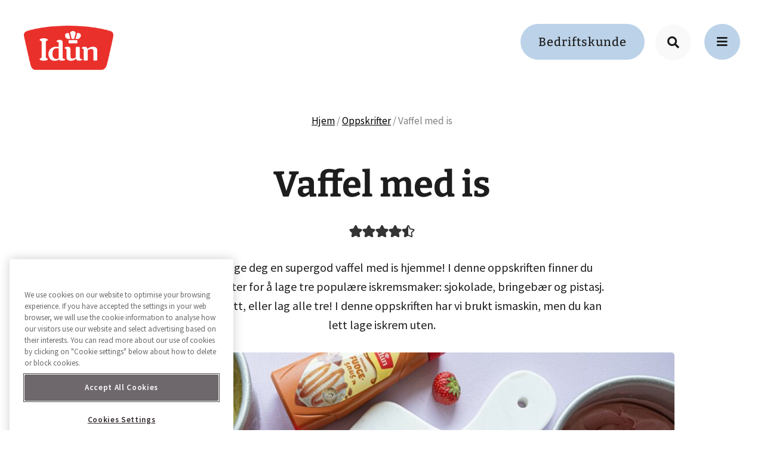

--- FILE ---
content_type: text/html; charset=UTF-8
request_url: https://www.idun.no/oppskrift/vaffel-med-is/
body_size: 57053
content:
<!DOCTYPE html>
<html lang="en-US">
<head>
<meta charset="UTF-8">
<meta name="viewport" content="width=device-width, initial-scale=1">
	<link rel="profile" href="https://gmpg.org/xfn/11"> 
	    <script data-cfasync="false">
    // Orion YouTube Consent Blocker - runs before any other scripts
    (function(){
        if(document.cookie.indexOf('C0004:1')!==-1)return;

        // Store blocked video data for later
        window.__blockedYouTubeVideos = [];

        // Block iframe creation with YouTube src
        var origCreate = document.createElement;
        document.createElement = function(tag) {
            var el = origCreate.apply(document, arguments);
            if (tag.toLowerCase() === 'iframe') {
                var origSetAttr = el.setAttribute;
                el.setAttribute = function(name, value) {
                    if (name === 'src' && value && (value.indexOf('youtube.com') !== -1 || value.indexOf('youtu.be') !== -1)) {
                        window.__blockedYouTubeVideos.push({el: el, src: value});
                        return origSetAttr.call(el, 'data-blocked-src', value);
                    }
                    return origSetAttr.apply(el, arguments);
                };

                // Also block direct src assignment
                var srcDesc = Object.getOwnPropertyDescriptor(HTMLIFrameElement.prototype, 'src');
                if (srcDesc) {
                    Object.defineProperty(el, 'src', {
                        set: function(v) {
                            if (v && (v.indexOf('youtube.com') !== -1 || v.indexOf('youtu.be') !== -1)) {
                                if(document.cookie.indexOf('C0004:1')===-1){
                                    window.__blockedYouTubeVideos.push({el: el, src: v});
                                    el.dataset.blockedSrc = v;
                                    return;
                                }
                            }
                            srcDesc.set.call(el, v);
                        },
                        get: function() { return srcDesc.get.call(el); }
                    });
                }
            }
            return el;
        };

        // Block YT API with complete mock including PlayerState
        window.YT = {
            loading: 1,
            loaded: 1,
            ready: function(cb) { if(cb) cb(); },
            PlayerState: {
                UNSTARTED: -1,
                ENDED: 0,
                PLAYING: 1,
                PAUSED: 2,
                BUFFERING: 3,
                CUED: 5
            },
            Player: function(el, opts) {
                var container = typeof el === 'string' ? document.getElementById(el) : el;
                if (container) {
                    window.__blockedYouTubeVideos.push({
                        container: container,
                        videoId: opts && opts.videoId,
                        opts: opts
                    });
                    container.innerHTML = '<div class="youtube-consent-placeholder"><p>Denne videoen krever markedsføringscookies</p><button onclick="OneTrust.ToggleInfoDisplay()">Administrer cookies</button></div>';
                }
                return {
                    destroy: function(){},
                    getIframe: function(){return null;},
                    playVideo: function(){},
                    pauseVideo: function(){},
                    stopVideo: function(){},
                    mute: function(){},
                    unMute: function(){},
                    isMuted: function(){return true;},
                    setVolume: function(){},
                    getVolume: function(){return 0;},
                    getPlayerState: function(){return -1;},
                    getCurrentTime: function(){return 0;},
                    getDuration: function(){return 0;},
                    getVideoUrl: function(){return '';},
                    getVideoEmbedCode: function(){return '';},
                    addEventListener: function(){},
                    removeEventListener: function(){}
                };
            }
        };
        window.onYouTubeIframeAPIReady = function(){};

        // Block YouTube API script from loading
        var origAppendChild = Node.prototype.appendChild;
        Node.prototype.appendChild = function(node) {
            if (node.tagName === 'SCRIPT' && node.src && node.src.indexOf('youtube.com/iframe_api') !== -1) {
                return node; // Don't append YouTube API script
            }
            return origAppendChild.apply(this, arguments);
        };

        var origInsertBefore = Node.prototype.insertBefore;
        Node.prototype.insertBefore = function(node, ref) {
            if (node.tagName === 'SCRIPT' && node.src && node.src.indexOf('youtube.com/iframe_api') !== -1) {
                return node; // Don't insert YouTube API script
            }
            return origInsertBefore.apply(this, arguments);
        };
    })();
    </script>
    <style>
    iframe[data-blocked-src] { display: none !important; }
    .elementor-video:empty { display: none !important; }
    .youtube-consent-placeholder {
        background: #1a1a1a;
        color: #fff;
        padding: 60px 20px;
        text-align: center;
        aspect-ratio: 16/9;
        display: flex;
        flex-direction: column;
        align-items: center;
        justify-content: center;
        width: 100%;
    }
    .youtube-consent-placeholder button {
        background: #fff;
        color: #000;
        border: none;
        padding: 10px 20px;
        cursor: pointer;
        border-radius: 4px;
        margin-top: 15px;
    }
    </style>
    <meta name='robots' content='index, follow, max-image-preview:large, max-snippet:-1, max-video-preview:-1' />
	<style>img:is([sizes="auto" i], [sizes^="auto," i]) { contain-intrinsic-size: 3000px 1500px }</style>
	
	<!-- This site is optimized with the Yoast SEO plugin v26.0 - https://yoast.com/wordpress/plugins/seo/ -->
	<title>Vaffel med is - Idun</title>
	<meta name="description" content="Nå kan du lage deg en supergod vaffel med is hjemme! I denne oppskriften finner du fremgangsmåter for å lage tre populære iskremsmaker." />
	<link rel="canonical" href="https://www.idun.no/oppskrift/vaffel-med-is/" />
	<meta property="og:locale" content="en_US" />
	<meta property="og:type" content="recipe" />
	<meta property="og:title" content="Vaffel med is - Idun" />
	<meta property="og:description" content="Nå kan du lage deg en supergod vaffel med is hjemme! I denne oppskriften finner du fremgangsmåter for å lage tre populære iskremsmaker." />
	<meta property="og:url" content="https://www.idun.no/oppskrift/vaffel-med-is/" />
	<meta property="og:site_name" content="Idun" />
	<meta property="article:publisher" content="https://www.facebook.com/morshjemmebakte" />
	<meta property="article:modified_time" content="2025-04-09T12:44:04+00:00" />
	<meta property="og:image" content="https://www.idun.no/wp-content/uploads/sites/49/2022/08/Vaffel-med-is.jpg" />
	<meta property="og:image:width" content="1280" />
	<meta property="og:image:height" content="853" />
	<meta property="og:image:type" content="image/jpeg" />
	<meta name="twitter:card" content="summary_large_image" />
	<meta name="twitter:label1" content="Est. reading time" />
	<meta name="twitter:data1" content="4 minutes" />
	<script type="application/ld+json" class="yoast-schema-graph">{"@context":"https://schema.org","@graph":[{"@type":"WebPage","@id":"https://www.idun.no/oppskrift/vaffel-med-is/","url":"https://www.idun.no/oppskrift/vaffel-med-is/","name":"Vaffel med is - Idun","isPartOf":{"@id":"https://www.idun.no/#website"},"primaryImageOfPage":{"@id":"https://www.idun.no/oppskrift/vaffel-med-is/#primaryimage"},"image":{"@id":"https://www.idun.no/oppskrift/vaffel-med-is/#primaryimage"},"thumbnailUrl":"https://www.idun.no/wp-content/uploads/sites/49/2022/08/Vaffel-med-is.jpg","datePublished":"2022-08-16T07:50:54+00:00","dateModified":"2025-04-09T12:44:04+00:00","description":"Nå kan du lage deg en supergod vaffel med is hjemme! I denne oppskriften finner du fremgangsmåter for å lage tre populære iskremsmaker.","breadcrumb":{"@id":"https://www.idun.no/oppskrift/vaffel-med-is/#breadcrumb"},"inLanguage":"en-US","potentialAction":[{"@type":"ReadAction","target":["https://www.idun.no/oppskrift/vaffel-med-is/"]}]},{"@type":"ImageObject","inLanguage":"en-US","@id":"https://www.idun.no/oppskrift/vaffel-med-is/#primaryimage","url":"https://www.idun.no/wp-content/uploads/sites/49/2022/08/Vaffel-med-is.jpg","contentUrl":"https://www.idun.no/wp-content/uploads/sites/49/2022/08/Vaffel-med-is.jpg","width":1280,"height":853,"caption":"Vaffel med is"},{"@type":"BreadcrumbList","@id":"https://www.idun.no/oppskrift/vaffel-med-is/#breadcrumb","itemListElement":[{"@type":"ListItem","position":1,"name":"Hjem","item":"https://www.idun.no/"},{"@type":"ListItem","position":2,"name":"Oppskrifter","item":"https://www.idun.no/oppskrift/"},{"@type":"ListItem","position":3,"name":"Vaffel med is"}]},{"@type":"WebSite","@id":"https://www.idun.no/#website","url":"https://www.idun.no/","name":"Idun","description":"","publisher":{"@id":"https://www.idun.no/#organization"},"potentialAction":[{"@type":"SearchAction","target":{"@type":"EntryPoint","urlTemplate":"https://www.idun.no/?s={search_term_string}"},"query-input":{"@type":"PropertyValueSpecification","valueRequired":true,"valueName":"search_term_string"}}],"inLanguage":"en-US"},{"@type":"Organization","@id":"https://www.idun.no/#organization","name":"Idun","url":"https://www.idun.no/","logo":{"@type":"ImageObject","inLanguage":"en-US","@id":"https://www.idun.no/#/schema/logo/image/","url":"https://www.idun.no/wp-content/uploads/sites/49/2021/08/Idun_Bakeingredienser_Logo-01.png","contentUrl":"https://www.idun.no/wp-content/uploads/sites/49/2021/08/Idun_Bakeingredienser_Logo-01.png","width":913,"height":450,"caption":"Idun"},"image":{"@id":"https://www.idun.no/#/schema/logo/image/"},"sameAs":["https://www.facebook.com/morshjemmebakte","https://www.instagram.com/morshjemmebakte/","https://www.youtube.com/c/IdunMorsHjemmebakte"]},{"@type":"Recipe","name":"Vaffel med is","author":{"@type":"Person","name":"jennipherjohansen"},"description":"Nå kan du lage deg en supergod vaffel med is hjemme! I denne oppskriften finner du fremgangsmåter for å lage tre populære iskremsmaker: sjokolade, bringebær og pistasj. Velg din favoritt, eller lag alle tre! I denne oppskriften har vi brukt ismaskin, men du kan lett lage iskrem uten.","datePublished":"2022-08-16T07:50:54+00:00","image":["https://www.idun.no/wp-content/uploads/sites/49/2022/08/Vaffel-med-is.jpg","https://www.idun.no/wp-content/uploads/sites/49/2022/08/Vaffel-med-is-500x500.jpg","https://www.idun.no/wp-content/uploads/sites/49/2022/08/Vaffel-med-is-500x375.jpg","https://www.idun.no/wp-content/uploads/sites/49/2022/08/Vaffel-med-is-480x270.jpg"],"recipeIngredient":["2,5 dl helmelk","2,5 dl fløte","4 store eggeplommer","250 g sukker","200 g mørk sjokolade","300 g bringebær (de kan være frosne eller friske bær)","3 dl ristede, usaltede pistasjkjerner","0,5 ts Idun Mandelessens","250 g hvetemel","90 g sukker","0,5 ts bakepulver","1 ts kardemomme","4 dl  kefir (eller skummet kulturmelk)","100 g smeltet smør","4 stk egg"],"recipeInstructions":[{"@type":"HowToSection","name":"Iskrem","itemListElement":[{"@type":"HowToStep","text":"Varm melk og fløte i en tykkbunnet kjele til det ryker. Visp eggeplommer og sukker til tykk eggedosis og hell i den varme melken i en tynn stråle mens du visper. Hell tilbake til kjelen og varm under omrøring på medium varme i 8-10 minutter til det tykner. Det må ikke koke.","name":"Varm melk og fløte i en tykkbunnet kjele til det ryker. Visp eggeplommer og sukker til tykk eggedosis og hell i den varme melken i en tynn stråle mens du visper. Hell tilbake til kjelen og varm under omrøring på medium varme i 8-10 minutter til det tykner. Det må ikke koke.","url":"https://www.idun.no/oppskrift/vaffel-med-is/#wprm-recipe-14818-step-0-0"}]},{"@type":"HowToSection","name":"Sjokoladeis","itemListElement":[{"@type":"HowToStep","text":"Finhakk sjokoladen og rør inn i den fortsatt varme iskremen. Rør til sjokoladen har smeltet. Dekk med plastfolie og sett i kjøleskapet.","name":"Finhakk sjokoladen og rør inn i den fortsatt varme iskremen. Rør til sjokoladen har smeltet. Dekk med plastfolie og sett i kjøleskapet.","url":"https://www.idun.no/oppskrift/vaffel-med-is/#wprm-recipe-14818-step-1-0"}]},{"@type":"HowToSection","name":"Bringebæris","itemListElement":[{"@type":"HowToStep","text":"Press bringebærene gjennom en finmasket sil for å fjerne frøene og rør inn i kremen. Dekk med plastfolie og sett i kjøleskapet.","name":"Press bringebærene gjennom en finmasket sil for å fjerne frøene og rør inn i kremen. Dekk med plastfolie og sett i kjøleskapet.","url":"https://www.idun.no/oppskrift/vaffel-med-is/#wprm-recipe-14818-step-2-0"}]},{"@type":"HowToSection","name":"Pistasjis","itemListElement":[{"@type":"HowToStep","text":"Hvis du ønsker en fin grønnfarge på iskremen kan du starte med å fjerne det tynne skallet på pistasjkjernene. Kok opp vann i en kjele og hell i kjernene. La stå og trekke i et par minutter til skallet har begynt å løsne. Hell av vannet og fjern skallet fra alle kjernene. Ha pistasjkjernene over i en blender og kjør de lenge til du har en tykk pasta. Hell den varme iskrem-røren over i en bolle, og visp inn pistasjkjernene og mandelekstrakt. Dekk med plastfolie og avkjøl helt i kjøleskapet.","name":"Hvis du ønsker en fin grønnfarge på iskremen kan du starte med å fjerne det tynne skallet på pistasjkjernene. Kok opp vann i en kjele og hell i kjernene. La stå og trekke i et par minutter til skallet har begynt å løsne. Hell av vannet og fjern skallet fra alle kjernene. Ha pistasjkjernene over i en blender og kjør de lenge til du har en tykk pasta. Hell den varme iskrem-røren over i en bolle, og visp inn pistasjkjernene og mandelekstrakt. Dekk med plastfolie og avkjøl helt i kjøleskapet.","url":"https://www.idun.no/oppskrift/vaffel-med-is/#wprm-recipe-14818-step-3-0"}]},{"@type":"HowToSection","name":"Når isen (uansett smak) er helt avkjølt","itemListElement":[{"@type":"HowToStep","text":"Hell den i en ismaskin, og kjør til iskrem. Ha over i en lufttett beholder og sett i fryseren i minst fire timer, til isen er helt fast.","name":"Hell den i en ismaskin, og kjør til iskrem. Ha over i en lufttett beholder og sett i fryseren i minst fire timer, til isen er helt fast.","url":"https://www.idun.no/oppskrift/vaffel-med-is/#wprm-recipe-14818-step-4-0"}]},{"@type":"HowToSection","name":"Vafler","itemListElement":[{"@type":"HowToStep","text":"Bland alt det tørre sammen i en bolle. Mål opp kefir og rør inn smør og egg. Hell det våte i det tørre og rør godt sammen til du har en klumpefri røre. La svelle i 20 minutter før steking.","name":"Bland alt det tørre sammen i en bolle. Mål opp kefir og rør inn smør og egg. Hell det våte i det tørre og rør godt sammen til du har en klumpefri røre. La svelle i 20 minutter før steking.","url":"https://www.idun.no/oppskrift/vaffel-med-is/#wprm-recipe-14818-step-5-0"}]},{"@type":"HowToSection","name":"Montering","itemListElement":[{"@type":"HowToStep","text":"Lag kremmerhus til vaflene med matpapir og klistemerker/teip. Rull vaffelen sammen i den ene enden og legg i kremmerhuset. Ha kuler med is i vaffelen og topp gjerne med friske bær, pisket krem og ikke minst gode iskremsauser.","name":"Lag kremmerhus til vaflene med matpapir og klistemerker/teip. Rull vaffelen sammen i den ene enden og legg i kremmerhuset. Ha kuler med is i vaffelen og topp gjerne med friske bær, pisket krem og ikke minst gode iskremsauser.","url":"https://www.idun.no/oppskrift/vaffel-med-is/#wprm-recipe-14818-step-6-0"}]}],"aggregateRating":{"@type":"AggregateRating","ratingValue":"4.34","ratingCount":"3"},"@id":"https://www.idun.no/oppskrift/vaffel-med-is/#recipe","isPartOf":{"@id":"https://www.idun.no/oppskrift/vaffel-med-is/"},"mainEntityOfPage":"https://www.idun.no/oppskrift/vaffel-med-is/"}]}</script>
	<!-- / Yoast SEO plugin. -->


<link rel='dns-prefetch' href='//fonts.googleapis.com' />
<link rel="alternate" type="application/rss+xml" title="Idun &raquo; Feed" href="https://www.idun.no/feed/" />
<link rel="alternate" type="application/rss+xml" title="Idun &raquo; Comments Feed" href="https://www.idun.no/comments/feed/" />
<script>(()=>{"use strict";const e=[400,500,600,700,800,900],t=e=>`wprm-min-${e}`,n=e=>`wprm-max-${e}`,s=new Set,o="ResizeObserver"in window,r=o?new ResizeObserver((e=>{for(const t of e)c(t.target)})):null,i=.5/(window.devicePixelRatio||1);function c(s){const o=s.getBoundingClientRect().width||0;for(let r=0;r<e.length;r++){const c=e[r],a=o<=c+i;o>c+i?s.classList.add(t(c)):s.classList.remove(t(c)),a?s.classList.add(n(c)):s.classList.remove(n(c))}}function a(e){s.has(e)||(s.add(e),r&&r.observe(e),c(e))}!function(e=document){e.querySelectorAll(".wprm-recipe").forEach(a)}();if(new MutationObserver((e=>{for(const t of e)for(const e of t.addedNodes)e instanceof Element&&(e.matches?.(".wprm-recipe")&&a(e),e.querySelectorAll?.(".wprm-recipe").forEach(a))})).observe(document.documentElement,{childList:!0,subtree:!0}),!o){let e=0;addEventListener("resize",(()=>{e&&cancelAnimationFrame(e),e=requestAnimationFrame((()=>s.forEach(c)))}),{passive:!0})}})();</script><script>
window._wpemojiSettings = {"baseUrl":"https:\/\/s.w.org\/images\/core\/emoji\/16.0.1\/72x72\/","ext":".png","svgUrl":"https:\/\/s.w.org\/images\/core\/emoji\/16.0.1\/svg\/","svgExt":".svg","source":{"concatemoji":"https:\/\/www.idun.no\/wp-includes\/js\/wp-emoji-release.min.js?ver=6.8.3"}};
/*! This file is auto-generated */
!function(s,n){var o,i,e;function c(e){try{var t={supportTests:e,timestamp:(new Date).valueOf()};sessionStorage.setItem(o,JSON.stringify(t))}catch(e){}}function p(e,t,n){e.clearRect(0,0,e.canvas.width,e.canvas.height),e.fillText(t,0,0);var t=new Uint32Array(e.getImageData(0,0,e.canvas.width,e.canvas.height).data),a=(e.clearRect(0,0,e.canvas.width,e.canvas.height),e.fillText(n,0,0),new Uint32Array(e.getImageData(0,0,e.canvas.width,e.canvas.height).data));return t.every(function(e,t){return e===a[t]})}function u(e,t){e.clearRect(0,0,e.canvas.width,e.canvas.height),e.fillText(t,0,0);for(var n=e.getImageData(16,16,1,1),a=0;a<n.data.length;a++)if(0!==n.data[a])return!1;return!0}function f(e,t,n,a){switch(t){case"flag":return n(e,"\ud83c\udff3\ufe0f\u200d\u26a7\ufe0f","\ud83c\udff3\ufe0f\u200b\u26a7\ufe0f")?!1:!n(e,"\ud83c\udde8\ud83c\uddf6","\ud83c\udde8\u200b\ud83c\uddf6")&&!n(e,"\ud83c\udff4\udb40\udc67\udb40\udc62\udb40\udc65\udb40\udc6e\udb40\udc67\udb40\udc7f","\ud83c\udff4\u200b\udb40\udc67\u200b\udb40\udc62\u200b\udb40\udc65\u200b\udb40\udc6e\u200b\udb40\udc67\u200b\udb40\udc7f");case"emoji":return!a(e,"\ud83e\udedf")}return!1}function g(e,t,n,a){var r="undefined"!=typeof WorkerGlobalScope&&self instanceof WorkerGlobalScope?new OffscreenCanvas(300,150):s.createElement("canvas"),o=r.getContext("2d",{willReadFrequently:!0}),i=(o.textBaseline="top",o.font="600 32px Arial",{});return e.forEach(function(e){i[e]=t(o,e,n,a)}),i}function t(e){var t=s.createElement("script");t.src=e,t.defer=!0,s.head.appendChild(t)}"undefined"!=typeof Promise&&(o="wpEmojiSettingsSupports",i=["flag","emoji"],n.supports={everything:!0,everythingExceptFlag:!0},e=new Promise(function(e){s.addEventListener("DOMContentLoaded",e,{once:!0})}),new Promise(function(t){var n=function(){try{var e=JSON.parse(sessionStorage.getItem(o));if("object"==typeof e&&"number"==typeof e.timestamp&&(new Date).valueOf()<e.timestamp+604800&&"object"==typeof e.supportTests)return e.supportTests}catch(e){}return null}();if(!n){if("undefined"!=typeof Worker&&"undefined"!=typeof OffscreenCanvas&&"undefined"!=typeof URL&&URL.createObjectURL&&"undefined"!=typeof Blob)try{var e="postMessage("+g.toString()+"("+[JSON.stringify(i),f.toString(),p.toString(),u.toString()].join(",")+"));",a=new Blob([e],{type:"text/javascript"}),r=new Worker(URL.createObjectURL(a),{name:"wpTestEmojiSupports"});return void(r.onmessage=function(e){c(n=e.data),r.terminate(),t(n)})}catch(e){}c(n=g(i,f,p,u))}t(n)}).then(function(e){for(var t in e)n.supports[t]=e[t],n.supports.everything=n.supports.everything&&n.supports[t],"flag"!==t&&(n.supports.everythingExceptFlag=n.supports.everythingExceptFlag&&n.supports[t]);n.supports.everythingExceptFlag=n.supports.everythingExceptFlag&&!n.supports.flag,n.DOMReady=!1,n.readyCallback=function(){n.DOMReady=!0}}).then(function(){return e}).then(function(){var e;n.supports.everything||(n.readyCallback(),(e=n.source||{}).concatemoji?t(e.concatemoji):e.wpemoji&&e.twemoji&&(t(e.twemoji),t(e.wpemoji)))}))}((window,document),window._wpemojiSettings);
</script>
<link rel='stylesheet' id='wprm-public-css' href='https://www.idun.no/wp-content/plugins/wp-recipe-maker/dist/public-modern.css?ver=10.1.1' media='all' />
<link rel='stylesheet' id='astra-bb-builder-css' href='https://www.idun.no/wp-content/themes/astra/assets/css/minified/compatibility/page-builder/bb-plugin.min.css?ver=4.0.2' media='all' />
<link rel='stylesheet' id='astra-theme-css-css' href='https://www.idun.no/wp-content/themes/astra/assets/css/minified/main.min.css?ver=4.0.2' media='all' />
<style id='astra-theme-css-inline-css'>
.ast-no-sidebar .entry-content .alignfull {margin-left: calc( -50vw + 50%);margin-right: calc( -50vw + 50%);max-width: 100vw;width: 100vw;}.ast-no-sidebar .entry-content .alignwide {margin-left: calc(-41vw + 50%);margin-right: calc(-41vw + 50%);max-width: unset;width: unset;}.ast-no-sidebar .entry-content .alignfull .alignfull,.ast-no-sidebar .entry-content .alignfull .alignwide,.ast-no-sidebar .entry-content .alignwide .alignfull,.ast-no-sidebar .entry-content .alignwide .alignwide,.ast-no-sidebar .entry-content .wp-block-column .alignfull,.ast-no-sidebar .entry-content .wp-block-column .alignwide{width: 100%;margin-left: auto;margin-right: auto;}.wp-block-gallery,.blocks-gallery-grid {margin: 0;}.wp-block-separator {max-width: 100px;}.wp-block-separator.is-style-wide,.wp-block-separator.is-style-dots {max-width: none;}.entry-content .has-2-columns .wp-block-column:first-child {padding-right: 10px;}.entry-content .has-2-columns .wp-block-column:last-child {padding-left: 10px;}@media (max-width: 782px) {.entry-content .wp-block-columns .wp-block-column {flex-basis: 100%;}.entry-content .has-2-columns .wp-block-column:first-child {padding-right: 0;}.entry-content .has-2-columns .wp-block-column:last-child {padding-left: 0;}}body .entry-content .wp-block-latest-posts {margin-left: 0;}body .entry-content .wp-block-latest-posts li {list-style: none;}.ast-no-sidebar .ast-container .entry-content .wp-block-latest-posts {margin-left: 0;}.ast-header-break-point .entry-content .alignwide {margin-left: auto;margin-right: auto;}.entry-content .blocks-gallery-item img {margin-bottom: auto;}.wp-block-pullquote {border-top: 4px solid #555d66;border-bottom: 4px solid #555d66;color: #40464d;}:root{--ast-post-nav-space:0;--ast-container-default-xlg-padding:6.67em;--ast-container-default-lg-padding:5.67em;--ast-container-default-slg-padding:4.34em;--ast-container-default-md-padding:3.34em;--ast-container-default-sm-padding:6.67em;--ast-container-default-xs-padding:2.4em;--ast-container-default-xxs-padding:1.4em;--ast-code-block-background:#EEEEEE;--ast-comment-inputs-background:#FAFAFA;--ast-normal-container-width:1200px;--ast-narrow-container-width:750px;--ast-blog-title-font-weight:600;--ast-blog-meta-weight:600;--ast-global-color-primary:var(--ast-global-color-4);--ast-global-color-secondary:var(--ast-global-color-5);--ast-global-color-alternate-background:var(--ast-global-color-6);--ast-global-color-subtle-background:var(--ast-global-color-7);--ast-bg-style-guide:#F8FAFC;--ast-shadow-style-guide:0px 0px 4px 0 #00000057;--ast-global-dark-bg-style:#fff;--ast-global-dark-lfs:#fbfbfb;--ast-widget-bg-color:#fafafa;--ast-wc-container-head-bg-color:#fbfbfb;--ast-title-layout-bg:#eeeeee;--ast-search-border-color:#e7e7e7;--ast-lifter-hover-bg:#e6e6e6;--ast-gallery-block-color:#000;--srfm-color-input-label:var(--ast-global-color-2);}html{font-size:112.5%;}a,.page-title{color:#b0b0b0;}a:hover,a:focus{color:#da291c;}body,button,input,select,textarea,.ast-button,.ast-custom-button{font-family:'Source Sans Pro',sans-serif;font-weight:400;font-size:18px;font-size:1rem;line-height:var(--ast-body-line-height,1.4);}blockquote{color:var(--ast-global-color-2);}p,.entry-content p{margin-bottom:1.2em;}h1,h2,h3,h4,h5,h6,.entry-content :where(h1,h2,h3,h4,h5,h6),.site-title,.site-title a{font-family:'Bitter',serif;font-weight:700;line-height:1.4em;}.site-title{font-size:35px;font-size:1.9444444444444rem;display:none;}header .custom-logo-link img{max-width:185px;width:185px;}.astra-logo-svg{width:185px;}.site-header .site-description{font-size:15px;font-size:0.83333333333333rem;display:none;}.entry-title{font-size:30px;font-size:1.6666666666667rem;}.ast-blog-single-element.ast-taxonomy-container a{font-size:14px;font-size:0.77777777777778rem;}.ast-blog-meta-container{font-size:13px;font-size:0.72222222222222rem;}.archive .ast-article-post .ast-article-inner,.blog .ast-article-post .ast-article-inner,.archive .ast-article-post .ast-article-inner:hover,.blog .ast-article-post .ast-article-inner:hover{border-top-left-radius:6px;border-top-right-radius:6px;border-bottom-right-radius:6px;border-bottom-left-radius:6px;overflow:hidden;}h1,.entry-content :where(h1){font-size:48px;font-size:2.6666666666667rem;font-weight:700;font-family:'Bitter',serif;line-height:1.3em;}h2,.entry-content :where(h2){font-size:38px;font-size:2.1111111111111rem;font-weight:700;font-family:'Bitter',serif;line-height:1.3em;}h3,.entry-content :where(h3){font-size:30px;font-size:1.6666666666667rem;font-weight:700;font-family:'Bitter',serif;line-height:1.3em;}h4,.entry-content :where(h4){font-size:24px;font-size:1.3333333333333rem;line-height:1.3em;font-weight:700;font-family:'Bitter',serif;}h5,.entry-content :where(h5){font-size:21px;font-size:1.1666666666667rem;line-height:1.3em;font-weight:700;font-family:'Bitter',serif;}h6,.entry-content :where(h6){font-size:17px;font-size:0.94444444444444rem;line-height:1.3em;font-weight:700;font-family:'Bitter',serif;}::selection{background-color:var(--ast-global-color-0);color:#ffffff;}body,h1,h2,h3,h4,h5,h6,.entry-title a,.entry-content :where(h1,h2,h3,h4,h5,h6){color:var(--ast-global-color-2);}.tagcloud a:hover,.tagcloud a:focus,.tagcloud a.current-item{color:#000000;border-color:#b0b0b0;background-color:#b0b0b0;}input:focus,input[type="text"]:focus,input[type="email"]:focus,input[type="url"]:focus,input[type="password"]:focus,input[type="reset"]:focus,input[type="search"]:focus,textarea:focus{border-color:#b0b0b0;}input[type="radio"]:checked,input[type=reset],input[type="checkbox"]:checked,input[type="checkbox"]:hover:checked,input[type="checkbox"]:focus:checked,input[type=range]::-webkit-slider-thumb{border-color:#b0b0b0;background-color:#b0b0b0;box-shadow:none;}.site-footer a:hover + .post-count,.site-footer a:focus + .post-count{background:#b0b0b0;border-color:#b0b0b0;}.single .nav-links .nav-previous,.single .nav-links .nav-next{color:#b0b0b0;}.entry-meta,.entry-meta *{line-height:1.45;color:#b0b0b0;font-weight:600;}.entry-meta a:not(.ast-button):hover,.entry-meta a:not(.ast-button):hover *,.entry-meta a:not(.ast-button):focus,.entry-meta a:not(.ast-button):focus *,.page-links > .page-link,.page-links .page-link:hover,.post-navigation a:hover{color:#da291c;}#cat option,.secondary .calendar_wrap thead a,.secondary .calendar_wrap thead a:visited{color:#b0b0b0;}.secondary .calendar_wrap #today,.ast-progress-val span{background:#b0b0b0;}.secondary a:hover + .post-count,.secondary a:focus + .post-count{background:#b0b0b0;border-color:#b0b0b0;}.calendar_wrap #today > a{color:#000000;}.page-links .page-link,.single .post-navigation a{color:var(--ast-global-color-2);}.ast-search-menu-icon .search-form button.search-submit{padding:0 4px;}.ast-search-menu-icon form.search-form{padding-right:0;}.ast-search-menu-icon.slide-search input.search-field{width:0;}.ast-header-search .ast-search-menu-icon.ast-dropdown-active .search-form,.ast-header-search .ast-search-menu-icon.ast-dropdown-active .search-field:focus{transition:all 0.2s;}.search-form input.search-field:focus{outline:none;}.astra-logo-svg:not(.sticky-custom-logo .astra-logo-svg,.transparent-custom-logo .astra-logo-svg,.advanced-header-logo .astra-logo-svg){height:128px;}.widget-title{font-size:25px;font-size:1.3888888888889rem;color:var(--ast-global-color-2);}.ast-search-menu-icon.slide-search a:focus-visible:focus-visible,.astra-search-icon:focus-visible,#close:focus-visible,a:focus-visible,.ast-menu-toggle:focus-visible,.site .skip-link:focus-visible,.wp-block-loginout input:focus-visible,.wp-block-search.wp-block-search__button-inside .wp-block-search__inside-wrapper,.ast-header-navigation-arrow:focus-visible,.woocommerce .wc-proceed-to-checkout > .checkout-button:focus-visible,.woocommerce .woocommerce-MyAccount-navigation ul li a:focus-visible,.ast-orders-table__row .ast-orders-table__cell:focus-visible,.woocommerce .woocommerce-order-details .order-again > .button:focus-visible,.woocommerce .woocommerce-message a.button.wc-forward:focus-visible,.woocommerce #minus_qty:focus-visible,.woocommerce #plus_qty:focus-visible,a#ast-apply-coupon:focus-visible,.woocommerce .woocommerce-info a:focus-visible,.woocommerce .astra-shop-summary-wrap a:focus-visible,.woocommerce a.wc-forward:focus-visible,#ast-apply-coupon:focus-visible,.woocommerce-js .woocommerce-mini-cart-item a.remove:focus-visible,#close:focus-visible,.button.search-submit:focus-visible,#search_submit:focus,.normal-search:focus-visible,.ast-header-account-wrap:focus-visible,.woocommerce .ast-on-card-button.ast-quick-view-trigger:focus,.astra-cart-drawer-close:focus,.ast-single-variation:focus,.ast-woocommerce-product-gallery__image:focus,.ast-button:focus,.woocommerce-product-gallery--with-images [data-controls="prev"]:focus-visible,.woocommerce-product-gallery--with-images [data-controls="next"]:focus-visible{outline-style:dotted;outline-color:unset;outline-width:thin;}input:focus,input[type="text"]:focus,input[type="email"]:focus,input[type="url"]:focus,input[type="password"]:focus,input[type="reset"]:focus,input[type="search"]:focus,input[type="number"]:focus,textarea:focus,.wp-block-search__input:focus,[data-section="section-header-mobile-trigger"] .ast-button-wrap .ast-mobile-menu-trigger-minimal:focus,.ast-mobile-popup-drawer.active .menu-toggle-close:focus,.woocommerce-ordering select.orderby:focus,#ast-scroll-top:focus,#coupon_code:focus,.woocommerce-page #comment:focus,.woocommerce #reviews #respond input#submit:focus,.woocommerce a.add_to_cart_button:focus,.woocommerce .button.single_add_to_cart_button:focus,.woocommerce .woocommerce-cart-form button:focus,.woocommerce .woocommerce-cart-form__cart-item .quantity .qty:focus,.woocommerce .woocommerce-billing-fields .woocommerce-billing-fields__field-wrapper .woocommerce-input-wrapper > .input-text:focus,.woocommerce #order_comments:focus,.woocommerce #place_order:focus,.woocommerce .woocommerce-address-fields .woocommerce-address-fields__field-wrapper .woocommerce-input-wrapper > .input-text:focus,.woocommerce .woocommerce-MyAccount-content form button:focus,.woocommerce .woocommerce-MyAccount-content .woocommerce-EditAccountForm .woocommerce-form-row .woocommerce-Input.input-text:focus,.woocommerce .ast-woocommerce-container .woocommerce-pagination ul.page-numbers li a:focus,body #content .woocommerce form .form-row .select2-container--default .select2-selection--single:focus,#ast-coupon-code:focus,.woocommerce.woocommerce-js .quantity input[type=number]:focus,.woocommerce-js .woocommerce-mini-cart-item .quantity input[type=number]:focus,.woocommerce p#ast-coupon-trigger:focus{border-style:dotted;border-color:unset;border-width:thin;}input{outline:none;}.woocommerce-js input[type=text]:focus,.woocommerce-js input[type=email]:focus,.woocommerce-js textarea:focus,input[type=number]:focus,.comments-area textarea#comment:focus,.comments-area textarea#comment:active,.comments-area .ast-comment-formwrap input[type="text"]:focus,.comments-area .ast-comment-formwrap input[type="text"]:active{outline-style:unset;outline-color:inherit;outline-width:thin;}.ast-logo-title-inline .site-logo-img{padding-right:1em;}.site-logo-img img{ transition:all 0.2s linear;}body .ast-oembed-container *{position:absolute;top:0;width:100%;height:100%;left:0;}body .wp-block-embed-pocket-casts .ast-oembed-container *{position:unset;}.ast-single-post-featured-section + article {margin-top: 2em;}.site-content .ast-single-post-featured-section img {width: 100%;overflow: hidden;object-fit: cover;}.site > .ast-single-related-posts-container {margin-top: 0;}@media (min-width: 922px) {.ast-desktop .ast-container--narrow {max-width: var(--ast-narrow-container-width);margin: 0 auto;}}.ast-page-builder-template .hentry {margin: 0;}.ast-page-builder-template .site-content > .ast-container {max-width: 100%;padding: 0;}.ast-page-builder-template .site .site-content #primary {padding: 0;margin: 0;}.ast-page-builder-template .no-results {text-align: center;margin: 4em auto;}.ast-page-builder-template .ast-pagination {padding: 2em;}.ast-page-builder-template .entry-header.ast-no-title.ast-no-thumbnail {margin-top: 0;}.ast-page-builder-template .entry-header.ast-header-without-markup {margin-top: 0;margin-bottom: 0;}.ast-page-builder-template .entry-header.ast-no-title.ast-no-meta {margin-bottom: 0;}.ast-page-builder-template.single .post-navigation {padding-bottom: 2em;}.ast-page-builder-template.single-post .site-content > .ast-container {max-width: 100%;}.ast-page-builder-template .entry-header {margin-top: 4em;margin-left: auto;margin-right: auto;padding-left: 20px;padding-right: 20px;}.single.ast-page-builder-template .entry-header {padding-left: 20px;padding-right: 20px;}.ast-page-builder-template .ast-archive-description {margin: 4em auto 0;padding-left: 20px;padding-right: 20px;}.ast-page-builder-template.ast-no-sidebar .entry-content .alignwide {margin-left: 0;margin-right: 0;}input[type="text"],input[type="number"],input[type="email"],input[type="url"],input[type="password"],input[type="search"],input[type=reset],input[type=tel],input[type=date],select,textarea{font-size:16px;font-style:normal;font-weight:400;line-height:24px;width:100%;padding:12px 16px;border-radius:4px;box-shadow:0px 1px 2px 0px rgba(0,0,0,0.05);color:var(--ast-form-input-text,#475569);}input[type="text"],input[type="number"],input[type="email"],input[type="url"],input[type="password"],input[type="search"],input[type=reset],input[type=tel],input[type=date],select{height:40px;}input[type="date"]{border-width:1px;border-style:solid;border-color:var(--ast-border-color);background:var( --ast-global-color-secondary,--ast-global-color-5 );}input[type="text"]:focus,input[type="number"]:focus,input[type="email"]:focus,input[type="url"]:focus,input[type="password"]:focus,input[type="search"]:focus,input[type=reset]:focus,input[type="tel"]:focus,input[type="date"]:focus,select:focus,textarea:focus{border-color:#046BD2;box-shadow:none;outline:none;color:var(--ast-form-input-focus-text,#475569);}label,legend{color:#111827;font-size:14px;font-style:normal;font-weight:500;line-height:20px;}select{padding:6px 10px;}fieldset{padding:30px;border-radius:4px;}button,.ast-button,.button,input[type="button"],input[type="reset"],input[type="submit"],a:where(.wp-block-button__link){border-radius:4px;box-shadow:0px 1px 2px 0px rgba(0,0,0,0.05);}:root{--ast-comment-inputs-background:#FFF;}::placeholder{color:var(--ast-form-field-color,#9CA3AF);}::-ms-input-placeholder{color:var(--ast-form-field-color,#9CA3AF);}@media (max-width:921.9px){#ast-desktop-header{display:none;}}@media (min-width:922px){#ast-mobile-header{display:none;}}.wp-block-buttons.aligncenter{justify-content:center;}@media (max-width:921px){.ast-theme-transparent-header #primary,.ast-theme-transparent-header #secondary{padding:0;}}@media (max-width:921px){.ast-plain-container.ast-no-sidebar #primary{padding:0;}}.ast-plain-container.ast-no-sidebar #primary{margin-top:0;margin-bottom:0;}@media (min-width:1200px){.wp-block-group .has-background{padding:20px;}}@media (min-width:1200px){.ast-no-sidebar.ast-separate-container .entry-content .wp-block-group.alignwide,.ast-no-sidebar.ast-separate-container .entry-content .wp-block-cover.alignwide{margin-left:-20px;margin-right:-20px;padding-left:20px;padding-right:20px;}.ast-no-sidebar.ast-separate-container .entry-content .wp-block-cover.alignfull,.ast-no-sidebar.ast-separate-container .entry-content .wp-block-group.alignfull{margin-left:-6.67em;margin-right:-6.67em;padding-left:6.67em;padding-right:6.67em;}}@media (min-width:1200px){.wp-block-cover-image.alignwide .wp-block-cover__inner-container,.wp-block-cover.alignwide .wp-block-cover__inner-container,.wp-block-cover-image.alignfull .wp-block-cover__inner-container,.wp-block-cover.alignfull .wp-block-cover__inner-container{width:100%;}}.wp-block-columns{margin-bottom:unset;}.wp-block-image.size-full{margin:2rem 0;}.wp-block-separator.has-background{padding:0;}.wp-block-gallery{margin-bottom:1.6em;}.wp-block-group{padding-top:4em;padding-bottom:4em;}.wp-block-group__inner-container .wp-block-columns:last-child,.wp-block-group__inner-container :last-child,.wp-block-table table{margin-bottom:0;}.blocks-gallery-grid{width:100%;}.wp-block-navigation-link__content{padding:5px 0;}.wp-block-group .wp-block-group .has-text-align-center,.wp-block-group .wp-block-column .has-text-align-center{max-width:100%;}.has-text-align-center{margin:0 auto;}@media (min-width:1200px){.wp-block-cover__inner-container,.alignwide .wp-block-group__inner-container,.alignfull .wp-block-group__inner-container{max-width:1200px;margin:0 auto;}.wp-block-group.alignnone,.wp-block-group.aligncenter,.wp-block-group.alignleft,.wp-block-group.alignright,.wp-block-group.alignwide,.wp-block-columns.alignwide{margin:2rem 0 1rem 0;}}@media (max-width:1200px){.wp-block-group{padding:3em;}.wp-block-group .wp-block-group{padding:1.5em;}.wp-block-columns,.wp-block-column{margin:1rem 0;}}@media (min-width:921px){.wp-block-columns .wp-block-group{padding:2em;}}@media (max-width:544px){.wp-block-cover-image .wp-block-cover__inner-container,.wp-block-cover .wp-block-cover__inner-container{width:unset;}.wp-block-cover,.wp-block-cover-image{padding:2em 0;}.wp-block-group,.wp-block-cover{padding:2em;}.wp-block-media-text__media img,.wp-block-media-text__media video{width:unset;max-width:100%;}.wp-block-media-text.has-background .wp-block-media-text__content{padding:1em;}}.wp-block-image.aligncenter{margin-left:auto;margin-right:auto;}.wp-block-table.aligncenter{margin-left:auto;margin-right:auto;}@media (min-width:544px){.entry-content .wp-block-media-text.has-media-on-the-right .wp-block-media-text__content{padding:0 8% 0 0;}.entry-content .wp-block-media-text .wp-block-media-text__content{padding:0 0 0 8%;}.ast-plain-container .site-content .entry-content .has-custom-content-position.is-position-bottom-left > *,.ast-plain-container .site-content .entry-content .has-custom-content-position.is-position-bottom-right > *,.ast-plain-container .site-content .entry-content .has-custom-content-position.is-position-top-left > *,.ast-plain-container .site-content .entry-content .has-custom-content-position.is-position-top-right > *,.ast-plain-container .site-content .entry-content .has-custom-content-position.is-position-center-right > *,.ast-plain-container .site-content .entry-content .has-custom-content-position.is-position-center-left > *{margin:0;}}@media (max-width:544px){.entry-content .wp-block-media-text .wp-block-media-text__content{padding:8% 0;}.wp-block-media-text .wp-block-media-text__media img{width:auto;max-width:100%;}}.wp-block-button.is-style-outline .wp-block-button__link{border-color:var(--ast-global-color-0);border-top-width:0px;border-right-width:0px;border-bottom-width:0px;border-left-width:0px;}div.wp-block-button.is-style-outline > .wp-block-button__link:not(.has-text-color),div.wp-block-button.wp-block-button__link.is-style-outline:not(.has-text-color){color:var(--ast-global-color-0);}.wp-block-button.is-style-outline .wp-block-button__link:hover,.wp-block-buttons .wp-block-button.is-style-outline .wp-block-button__link:focus,.wp-block-buttons .wp-block-button.is-style-outline > .wp-block-button__link:not(.has-text-color):hover,.wp-block-buttons .wp-block-button.wp-block-button__link.is-style-outline:not(.has-text-color):hover{color:var(--ast-global-color-5);background-color:var(--ast-global-color-0);border-color:var(--ast-global-color-1);}.post-page-numbers.current .page-link,.ast-pagination .page-numbers.current{color:#ffffff;border-color:var(--ast-global-color-0);background-color:var(--ast-global-color-0);}@media (min-width:544px){.entry-content > .alignleft{margin-right:20px;}.entry-content > .alignright{margin-left:20px;}}.wp-block-button.is-style-outline .wp-block-button__link{border-top-width:0px;border-right-width:0px;border-bottom-width:0px;border-left-width:0px;}.wp-block-buttons .wp-block-button.is-style-outline .wp-block-button__link.wp-element-button,.ast-outline-button,.wp-block-uagb-buttons-child .uagb-buttons-repeater.ast-outline-button{border-color:var(--ast-global-color-0);border-top-width:2px;border-right-width:2px;border-bottom-width:2px;border-left-width:2px;font-family:inherit;font-weight:700;font-size:20px;font-size:1.1111111111111rem;line-height:1em;padding-top:13px;padding-right:30px;padding-bottom:13px;padding-left:30px;border-top-left-radius:50px;border-top-right-radius:50px;border-bottom-right-radius:50px;border-bottom-left-radius:50px;}.wp-block-buttons .wp-block-button.is-style-outline > .wp-block-button__link:not(.has-text-color),.wp-block-buttons .wp-block-button.wp-block-button__link.is-style-outline:not(.has-text-color),.ast-outline-button{color:var(--ast-global-color-0);}.wp-block-button.is-style-outline .wp-block-button__link:hover,.wp-block-buttons .wp-block-button.is-style-outline .wp-block-button__link:focus,.wp-block-buttons .wp-block-button.is-style-outline > .wp-block-button__link:not(.has-text-color):hover,.wp-block-buttons .wp-block-button.wp-block-button__link.is-style-outline:not(.has-text-color):hover,.ast-outline-button:hover,.ast-outline-button:focus,.wp-block-uagb-buttons-child .uagb-buttons-repeater.ast-outline-button:hover,.wp-block-uagb-buttons-child .uagb-buttons-repeater.ast-outline-button:focus{color:var(--ast-global-color-5);background-color:var(--ast-global-color-0);border-color:var(--ast-global-color-1);}.wp-block-button .wp-block-button__link.wp-element-button.is-style-outline:not(.has-background),.wp-block-button.is-style-outline>.wp-block-button__link.wp-element-button:not(.has-background),.ast-outline-button{background-color:var(--ast-global-color-1);}.uagb-buttons-repeater.ast-outline-button{border-radius:9999px;}@media (max-width:921px){.wp-block-buttons .wp-block-button.is-style-outline .wp-block-button__link.wp-element-button,.ast-outline-button,.wp-block-uagb-buttons-child .uagb-buttons-repeater.ast-outline-button{font-size:12px;font-size:0.66666666666667rem;padding-top:12px;padding-right:28px;padding-bottom:12px;padding-left:28px;}}@media (max-width:544px){.wp-block-buttons .wp-block-button.is-style-outline .wp-block-button__link.wp-element-button,.ast-outline-button,.wp-block-uagb-buttons-child .uagb-buttons-repeater.ast-outline-button{font-size:11px;font-size:0.61111111111111rem;padding-top:10px;padding-right:24px;padding-bottom:10px;padding-left:24px;}}.entry-content[data-ast-blocks-layout] > figure{margin-bottom:1em;}h1.widget-title{font-weight:700;}h2.widget-title{font-weight:700;}h3.widget-title{font-weight:700;}.elementor-widget-container .elementor-loop-container .e-loop-item[data-elementor-type="loop-item"]{width:100%;} .content-area .elementor-widget-theme-post-content h1,.content-area .elementor-widget-theme-post-content h2,.content-area .elementor-widget-theme-post-content h3,.content-area .elementor-widget-theme-post-content h4,.content-area .elementor-widget-theme-post-content h5,.content-area .elementor-widget-theme-post-content h6{margin-top:1.5em;margin-bottom:calc(0.3em + 10px);} .ast-desktop .review-count{margin-left:-40px;margin-right:auto;}.review-rating{display:flex;align-items:center;order:2;} .content-area .elementor-widget-theme-post-content h1,.content-area .elementor-widget-theme-post-content h2,.content-area .elementor-widget-theme-post-content h3,.content-area .elementor-widget-theme-post-content h4,.content-area .elementor-widget-theme-post-content h5,.content-area .elementor-widget-theme-post-content h6{margin-top:1.5em;margin-bottom:calc(0.3em + 10px);}.elementor-loop-container .e-loop-item,.elementor-loop-container .ast-separate-container .ast-article-post,.elementor-loop-container .ast-separate-container .ast-article-single,.elementor-loop-container .ast-separate-container .comment-respond{padding:0px;}@media (max-width:921px){.ast-left-sidebar #content > .ast-container{display:flex;flex-direction:column-reverse;width:100%;}.ast-separate-container .ast-article-post,.ast-separate-container .ast-article-single{padding:1.5em 2.14em;}.ast-author-box img.avatar{margin:20px 0 0 0;}}@media (min-width:922px){.ast-separate-container.ast-right-sidebar #primary,.ast-separate-container.ast-left-sidebar #primary{border:0;}.search-no-results.ast-separate-container #primary{margin-bottom:4em;}}.elementor-widget-button .elementor-button{border-style:solid;text-decoration:none;border-top-width:0px;border-right-width:0px;border-left-width:0px;border-bottom-width:0px;}.elementor-button.elementor-size-sm,.elementor-button.elementor-size-xs,.elementor-button.elementor-size-md,.elementor-button.elementor-size-lg,.elementor-button.elementor-size-xl,.elementor-button{border-top-left-radius:50px;border-top-right-radius:50px;border-bottom-right-radius:50px;border-bottom-left-radius:50px;padding-top:20px;padding-right:30px;padding-bottom:20px;padding-left:30px;}.elementor-widget-button .elementor-button{border-color:var(--ast-global-color-0);background-color:var(--ast-global-color-1);}.elementor-widget-button .elementor-button:hover,.elementor-widget-button .elementor-button:focus{color:var(--ast-global-color-5);background-color:var(--ast-global-color-0);border-color:var(--ast-global-color-1);}.wp-block-button .wp-block-button__link ,.elementor-widget-button .elementor-button{color:var(--ast-global-color-5);}.elementor-widget-button .elementor-button{font-weight:700;font-size:20px;font-size:1.1111111111111rem;line-height:1em;text-transform:uppercase;letter-spacing:1px;}body .elementor-button.elementor-size-sm,body .elementor-button.elementor-size-xs,body .elementor-button.elementor-size-md,body .elementor-button.elementor-size-lg,body .elementor-button.elementor-size-xl,body .elementor-button{font-size:20px;font-size:1.1111111111111rem;}.wp-block-button .wp-block-button__link:hover,.wp-block-button .wp-block-button__link:focus{color:var(--ast-global-color-5);background-color:var(--ast-global-color-0);border-color:var(--ast-global-color-1);}.elementor-widget-heading h1.elementor-heading-title{line-height:1.3em;}.elementor-widget-heading h2.elementor-heading-title{line-height:1.3em;}.elementor-widget-heading h3.elementor-heading-title{line-height:1.3em;}.elementor-widget-heading h4.elementor-heading-title{line-height:1.3em;}.elementor-widget-heading h5.elementor-heading-title{line-height:1.3em;}.elementor-widget-heading h6.elementor-heading-title{line-height:1.3em;}.wp-block-button .wp-block-button__link{border-style:solid;border-top-width:0px;border-right-width:0px;border-left-width:0px;border-bottom-width:0px;border-color:var(--ast-global-color-0);background-color:var(--ast-global-color-1);color:var(--ast-global-color-5);font-family:inherit;font-weight:700;line-height:1em;text-transform:uppercase;letter-spacing:1px;font-size:20px;font-size:1.1111111111111rem;border-top-left-radius:50px;border-top-right-radius:50px;border-bottom-right-radius:50px;border-bottom-left-radius:50px;padding-top:20px;padding-right:30px;padding-bottom:20px;padding-left:30px;}@media (max-width:921px){.wp-block-button .wp-block-button__link{font-size:12px;font-size:0.66666666666667rem;}}@media (max-width:544px){.wp-block-button .wp-block-button__link{font-size:11px;font-size:0.61111111111111rem;}}.menu-toggle,button,.ast-button,.ast-custom-button,.button,input#submit,input[type="button"],input[type="submit"],input[type="reset"],form[CLASS*="wp-block-search__"].wp-block-search .wp-block-search__inside-wrapper .wp-block-search__button{border-style:solid;border-top-width:0px;border-right-width:0px;border-left-width:0px;border-bottom-width:0px;color:var(--ast-global-color-5);border-color:var(--ast-global-color-0);background-color:var(--ast-global-color-1);padding-top:20px;padding-right:30px;padding-bottom:20px;padding-left:30px;font-family:inherit;font-weight:700;font-size:20px;font-size:1.1111111111111rem;line-height:1em;text-transform:uppercase;letter-spacing:1px;border-top-left-radius:50px;border-top-right-radius:50px;border-bottom-right-radius:50px;border-bottom-left-radius:50px;}button:focus,.menu-toggle:hover,button:hover,.ast-button:hover,.ast-custom-button:hover .button:hover,.ast-custom-button:hover ,input[type=reset]:hover,input[type=reset]:focus,input#submit:hover,input#submit:focus,input[type="button"]:hover,input[type="button"]:focus,input[type="submit"]:hover,input[type="submit"]:focus,form[CLASS*="wp-block-search__"].wp-block-search .wp-block-search__inside-wrapper .wp-block-search__button:hover,form[CLASS*="wp-block-search__"].wp-block-search .wp-block-search__inside-wrapper .wp-block-search__button:focus{color:var(--ast-global-color-5);background-color:var(--ast-global-color-0);border-color:var(--ast-global-color-1);}@media (max-width:921px){.menu-toggle,button,.ast-button,.ast-custom-button,.button,input#submit,input[type="button"],input[type="submit"],input[type="reset"],form[CLASS*="wp-block-search__"].wp-block-search .wp-block-search__inside-wrapper .wp-block-search__button{font-size:12px;font-size:0.66666666666667rem;}}@media (max-width:544px){.menu-toggle,button,.ast-button,.ast-custom-button,.button,input#submit,input[type="button"],input[type="submit"],input[type="reset"],form[CLASS*="wp-block-search__"].wp-block-search .wp-block-search__inside-wrapper .wp-block-search__button{font-size:11px;font-size:0.61111111111111rem;}}@media (max-width:921px){.menu-toggle,button,.ast-button,.button,input#submit,input[type="button"],input[type="submit"],input[type="reset"]{font-size:12px;font-size:0.66666666666667rem;}.ast-mobile-header-stack .main-header-bar .ast-search-menu-icon{display:inline-block;}.ast-header-break-point.ast-header-custom-item-outside .ast-mobile-header-stack .main-header-bar .ast-search-icon{margin:0;}.ast-comment-avatar-wrap img{max-width:2.5em;}.ast-comment-meta{padding:0 1.8888em 1.3333em;}}@media (min-width:544px){.ast-container{max-width:100%;}}@media (max-width:544px){.ast-separate-container .ast-article-post,.ast-separate-container .ast-article-single,.ast-separate-container .comments-title,.ast-separate-container .ast-archive-description{padding:1.5em 1em;}.ast-separate-container #content .ast-container{padding-left:0.54em;padding-right:0.54em;}.ast-separate-container .ast-comment-list .bypostauthor{padding:.5em;}.ast-search-menu-icon.ast-dropdown-active .search-field{width:170px;}.menu-toggle,button,.ast-button,.button,input#submit,input[type="button"],input[type="submit"],input[type="reset"]{font-size:11px;font-size:0.61111111111111rem;}}@media (max-width:921px){.ast-header-break-point .ast-search-menu-icon.slide-search .search-form{right:0;}.ast-header-break-point .ast-mobile-header-stack .ast-search-menu-icon.slide-search .search-form{right:-1em;}} #ast-mobile-header .ast-site-header-cart-li a{pointer-events:none;}body,.ast-separate-container{background-color:var(--ast-global-color-5);background-image:none;}.ast-no-sidebar.ast-separate-container .entry-content .alignfull {margin-left: -6.67em;margin-right: -6.67em;width: auto;}@media (max-width: 1200px) {.ast-no-sidebar.ast-separate-container .entry-content .alignfull {margin-left: -2.4em;margin-right: -2.4em;}}@media (max-width: 768px) {.ast-no-sidebar.ast-separate-container .entry-content .alignfull {margin-left: -2.14em;margin-right: -2.14em;}}@media (max-width: 544px) {.ast-no-sidebar.ast-separate-container .entry-content .alignfull {margin-left: -1em;margin-right: -1em;}}.ast-no-sidebar.ast-separate-container .entry-content .alignwide {margin-left: -20px;margin-right: -20px;}.ast-no-sidebar.ast-separate-container .entry-content .wp-block-column .alignfull,.ast-no-sidebar.ast-separate-container .entry-content .wp-block-column .alignwide {margin-left: auto;margin-right: auto;width: 100%;}@media (max-width:921px){.widget-title{font-size:24px;font-size:1.4117647058824rem;}body,button,input,select,textarea,.ast-button,.ast-custom-button{font-size:17px;font-size:0.94444444444444rem;}#secondary,#secondary button,#secondary input,#secondary select,#secondary textarea{font-size:17px;font-size:0.94444444444444rem;}.site-title{display:none;}.site-header .site-description{display:none;}h1,.entry-content :where(h1){font-size:40px;font-size:2.2222222222222rem;}h2,.entry-content :where(h2){font-size:32px;font-size:1.7777777777778rem;}h3,.entry-content :where(h3){font-size:26px;font-size:1.4444444444444rem;}h4,.entry-content :where(h4){font-size:20px;font-size:1.1111111111111rem;}h5,.entry-content :where(h5){font-size:17px;font-size:0.94444444444444rem;}h6,.entry-content :where(h6){font-size:15px;font-size:0.83333333333333rem;}.astra-logo-svg{width:160px;}.astra-logo-svg:not(.sticky-custom-logo .astra-logo-svg,.transparent-custom-logo .astra-logo-svg,.advanced-header-logo .astra-logo-svg){height:111px;}header .custom-logo-link img,.ast-header-break-point .site-logo-img .custom-mobile-logo-link img{max-width:160px;width:160px;}}@media (max-width:544px){.widget-title{font-size:24px;font-size:1.4117647058824rem;}body,button,input,select,textarea,.ast-button,.ast-custom-button{font-size:17px;font-size:0.94444444444444rem;}#secondary,#secondary button,#secondary input,#secondary select,#secondary textarea{font-size:17px;font-size:0.94444444444444rem;}.site-title{display:none;}.site-header .site-description{display:none;}h1,.entry-content :where(h1){font-size:36px;font-size:2rem;}h2,.entry-content :where(h2){font-size:28px;font-size:1.5555555555556rem;}h3,.entry-content :where(h3){font-size:22px;font-size:1.2222222222222rem;}h4,.entry-content :where(h4){font-size:18px;font-size:1rem;}h5,.entry-content :where(h5){font-size:15px;font-size:0.83333333333333rem;}h6,.entry-content :where(h6){font-size:14px;font-size:0.77777777777778rem;}header .custom-logo-link img,.ast-header-break-point .site-branding img,.ast-header-break-point .custom-logo-link img{max-width:100px;width:100px;}.astra-logo-svg{width:100px;}.astra-logo-svg:not(.sticky-custom-logo .astra-logo-svg,.transparent-custom-logo .astra-logo-svg,.advanced-header-logo .astra-logo-svg){height:69px;}.ast-header-break-point .site-logo-img .custom-mobile-logo-link img{max-width:100px;}}@media (max-width:544px){html{font-size:112.5%;}}@media (min-width:922px){.ast-container{max-width:1240px;}}@media (min-width:922px){.site-content .ast-container{display:flex;}}@media (max-width:921px){.site-content .ast-container{flex-direction:column;}}.entry-content :where(h1,h2,h3,h4,h5,h6){clear:none;}@media (min-width:922px){.main-header-menu .sub-menu .menu-item.ast-left-align-sub-menu:hover > .sub-menu,.main-header-menu .sub-menu .menu-item.ast-left-align-sub-menu.focus > .sub-menu{margin-left:-0px;}}.ast-theme-transparent-header .ast-header-search .astra-search-icon,.ast-theme-transparent-header .ast-header-search .search-field::placeholder,.ast-theme-transparent-header .ast-header-search .ast-icon{color:#ffffff;}.ast-theme-transparent-header .ast-header-social-wrap .ast-social-color-type-custom .ast-builder-social-element svg{fill:var(--ast-global-color-5);}.ast-theme-transparent-header .ast-header-social-wrap .ast-social-color-type-custom .ast-builder-social-element .social-item-label{color:var(--ast-global-color-5);}.ast-theme-transparent-header .ast-header-account-wrap .ast-header-account-type-icon .ahfb-svg-iconset svg path:not(.ast-hf-account-unfill),.ast-theme-transparent-header .ast-header-account-wrap .ast-header-account-type-icon .ahfb-svg-iconset svg circle{fill:var(--ast-global-color-5);}.ast-theme-transparent-header [data-section="section-header-mobile-trigger"] .ast-button-wrap .mobile-menu-toggle-icon .ast-mobile-svg{fill:var(--ast-global-color-5);}.ast-theme-transparent-header [data-section="section-header-mobile-trigger"] .ast-button-wrap .mobile-menu-wrap .mobile-menu{color:var(--ast-global-color-5);}.ast-theme-transparent-header [data-section="section-header-mobile-trigger"] .ast-button-wrap .ast-mobile-menu-trigger-fill,.ast-theme-transparent-header [data-section="section-header-mobile-trigger"] .ast-button-wrap .ast-mobile-menu-trigger-minimal{color:var(--ast-global-color-5);border:none;}.site .comments-area{padding-bottom:2em;margin-top:2em;}.wp-block-search {margin-bottom: 20px;}.wp-block-site-tagline {margin-top: 20px;}form.wp-block-search .wp-block-search__input,.wp-block-search.wp-block-search__button-inside .wp-block-search__inside-wrapper {border-color: #eaeaea;background: #fafafa;}.wp-block-search.wp-block-search__button-inside .wp-block-search__inside-wrapper .wp-block-search__input:focus,.wp-block-loginout input:focus {outline: thin dotted;}.wp-block-loginout input:focus {border-color: transparent;} form.wp-block-search .wp-block-search__inside-wrapper .wp-block-search__input {padding: 12px;}form.wp-block-search .wp-block-search__button svg {fill: currentColor;width: 20px;height: 20px;}.wp-block-loginout p label {display: block;}.wp-block-loginout p:not(.login-remember):not(.login-submit) input {width: 100%;}.wp-block-loginout .login-remember input {width: 1.1rem;height: 1.1rem;margin: 0 5px 4px 0;vertical-align: middle;}blockquote {padding: 1.2em;}:root .has-ast-global-color-0-color{color:var(--ast-global-color-0);}:root .has-ast-global-color-0-background-color{background-color:var(--ast-global-color-0);}:root .wp-block-button .has-ast-global-color-0-color{color:var(--ast-global-color-0);}:root .wp-block-button .has-ast-global-color-0-background-color{background-color:var(--ast-global-color-0);}:root .has-ast-global-color-1-color{color:var(--ast-global-color-1);}:root .has-ast-global-color-1-background-color{background-color:var(--ast-global-color-1);}:root .wp-block-button .has-ast-global-color-1-color{color:var(--ast-global-color-1);}:root .wp-block-button .has-ast-global-color-1-background-color{background-color:var(--ast-global-color-1);}:root .has-ast-global-color-2-color{color:var(--ast-global-color-2);}:root .has-ast-global-color-2-background-color{background-color:var(--ast-global-color-2);}:root .wp-block-button .has-ast-global-color-2-color{color:var(--ast-global-color-2);}:root .wp-block-button .has-ast-global-color-2-background-color{background-color:var(--ast-global-color-2);}:root .has-ast-global-color-3-color{color:var(--ast-global-color-3);}:root .has-ast-global-color-3-background-color{background-color:var(--ast-global-color-3);}:root .wp-block-button .has-ast-global-color-3-color{color:var(--ast-global-color-3);}:root .wp-block-button .has-ast-global-color-3-background-color{background-color:var(--ast-global-color-3);}:root .has-ast-global-color-4-color{color:var(--ast-global-color-4);}:root .has-ast-global-color-4-background-color{background-color:var(--ast-global-color-4);}:root .wp-block-button .has-ast-global-color-4-color{color:var(--ast-global-color-4);}:root .wp-block-button .has-ast-global-color-4-background-color{background-color:var(--ast-global-color-4);}:root .has-ast-global-color-5-color{color:var(--ast-global-color-5);}:root .has-ast-global-color-5-background-color{background-color:var(--ast-global-color-5);}:root .wp-block-button .has-ast-global-color-5-color{color:var(--ast-global-color-5);}:root .wp-block-button .has-ast-global-color-5-background-color{background-color:var(--ast-global-color-5);}:root .has-ast-global-color-6-color{color:var(--ast-global-color-6);}:root .has-ast-global-color-6-background-color{background-color:var(--ast-global-color-6);}:root .wp-block-button .has-ast-global-color-6-color{color:var(--ast-global-color-6);}:root .wp-block-button .has-ast-global-color-6-background-color{background-color:var(--ast-global-color-6);}:root .has-ast-global-color-7-color{color:var(--ast-global-color-7);}:root .has-ast-global-color-7-background-color{background-color:var(--ast-global-color-7);}:root .wp-block-button .has-ast-global-color-7-color{color:var(--ast-global-color-7);}:root .wp-block-button .has-ast-global-color-7-background-color{background-color:var(--ast-global-color-7);}:root .has-ast-global-color-8-color{color:var(--ast-global-color-8);}:root .has-ast-global-color-8-background-color{background-color:var(--ast-global-color-8);}:root .wp-block-button .has-ast-global-color-8-color{color:var(--ast-global-color-8);}:root .wp-block-button .has-ast-global-color-8-background-color{background-color:var(--ast-global-color-8);}:root{--ast-global-color-0:#1c4f9d;--ast-global-color-1:#ce5043;--ast-global-color-2:#1b1b1b;--ast-global-color-3:#1e86ba;--ast-global-color-4:#8bb4d7;--ast-global-color-5:#FFFFFF;--ast-global-color-6:#000000;--ast-global-color-7:#4B4F58;--ast-global-color-8:#F6F7F8;}:root {--ast-border-color : #dddddd;}.ast-single-entry-banner {-js-display: flex;display: flex;flex-direction: column;justify-content: center;text-align: center;position: relative;background: var(--ast-title-layout-bg);}.ast-single-entry-banner[data-banner-layout="layout-1"] {max-width: 1200px;background: inherit;padding: 20px 0;}.ast-single-entry-banner[data-banner-width-type="custom"] {margin: 0 auto;width: 100%;}.ast-single-entry-banner + .site-content .entry-header {margin-bottom: 0;}.site .ast-author-avatar {--ast-author-avatar-size: ;}a.ast-underline-text {text-decoration: underline;}.ast-container > .ast-terms-link {position: relative;display: block;}a.ast-button.ast-badge-tax {padding: 4px 8px;border-radius: 3px;font-size: inherit;}header.entry-header{text-align:left;}header.entry-header .entry-title{font-size:30px;font-size:1.6666666666667rem;}header.entry-header > *:not(:last-child){margin-bottom:10px;}@media (max-width:921px){header.entry-header{text-align:left;}}@media (max-width:544px){header.entry-header{text-align:left;}}.ast-archive-entry-banner {-js-display: flex;display: flex;flex-direction: column;justify-content: center;text-align: center;position: relative;background: var(--ast-title-layout-bg);}.ast-archive-entry-banner[data-banner-width-type="custom"] {margin: 0 auto;width: 100%;}.ast-archive-entry-banner[data-banner-layout="layout-1"] {background: inherit;padding: 20px 0;text-align: left;}body.archive .ast-archive-description{max-width:1200px;width:100%;text-align:left;padding-top:3em;padding-right:3em;padding-bottom:3em;padding-left:3em;}body.archive .ast-archive-description .ast-archive-title,body.archive .ast-archive-description .ast-archive-title *{font-size:40px;font-size:2.2222222222222rem;}body.archive .ast-archive-description > *:not(:last-child){margin-bottom:10px;}@media (max-width:921px){body.archive .ast-archive-description{text-align:left;}}@media (max-width:544px){body.archive .ast-archive-description{text-align:left;}}.ast-theme-transparent-header #masthead .site-logo-img .transparent-custom-logo .astra-logo-svg{width:180px;height:125px;}.ast-theme-transparent-header #masthead .site-logo-img .transparent-custom-logo img{ max-width:180px; width:180px;}@media (max-width:921px){.ast-theme-transparent-header #masthead .site-logo-img .transparent-custom-logo .astra-logo-svg{width:120px;}.ast-theme-transparent-header #masthead .site-logo-img .transparent-custom-logo img{ max-width:120px; width:120px;}}@media (max-width:543px){.ast-theme-transparent-header #masthead .site-logo-img .transparent-custom-logo .astra-logo-svg{width:100px;}.ast-theme-transparent-header #masthead .site-logo-img .transparent-custom-logo img{ max-width:100px; width:100px;}}@media (min-width:921px){.ast-theme-transparent-header #masthead{position:absolute;left:0;right:0;}.ast-theme-transparent-header .main-header-bar,.ast-theme-transparent-header.ast-header-break-point .main-header-bar{background:none;}body.elementor-editor-active.ast-theme-transparent-header #masthead,.fl-builder-edit .ast-theme-transparent-header #masthead,body.vc_editor.ast-theme-transparent-header #masthead,body.brz-ed.ast-theme-transparent-header #masthead{z-index:0;}.ast-header-break-point.ast-replace-site-logo-transparent.ast-theme-transparent-header .custom-mobile-logo-link{display:none;}.ast-header-break-point.ast-replace-site-logo-transparent.ast-theme-transparent-header .transparent-custom-logo{display:inline-block;}.ast-theme-transparent-header .ast-above-header,.ast-theme-transparent-header .ast-above-header.ast-above-header-bar{background-image:none;background-color:transparent;}.ast-theme-transparent-header .ast-below-header,.ast-theme-transparent-header .ast-below-header.ast-below-header-bar{background-image:none;background-color:transparent;}}.ast-theme-transparent-header .ast-builder-menu .main-header-menu,.ast-theme-transparent-header .ast-builder-menu .main-header-menu .menu-link,.ast-theme-transparent-header [CLASS*="ast-builder-menu-"] .main-header-menu .menu-item > .menu-link,.ast-theme-transparent-header .ast-masthead-custom-menu-items,.ast-theme-transparent-header .ast-masthead-custom-menu-items a,.ast-theme-transparent-header .ast-builder-menu .main-header-menu .menu-item > .ast-menu-toggle,.ast-theme-transparent-header .ast-builder-menu .main-header-menu .menu-item > .ast-menu-toggle,.ast-theme-transparent-header .ast-above-header-navigation a,.ast-header-break-point.ast-theme-transparent-header .ast-above-header-navigation a,.ast-header-break-point.ast-theme-transparent-header .ast-above-header-navigation > ul.ast-above-header-menu > .menu-item-has-children:not(.current-menu-item) > .ast-menu-toggle,.ast-theme-transparent-header .ast-below-header-menu,.ast-theme-transparent-header .ast-below-header-menu a,.ast-header-break-point.ast-theme-transparent-header .ast-below-header-menu a,.ast-header-break-point.ast-theme-transparent-header .ast-below-header-menu,.ast-theme-transparent-header .main-header-menu .menu-link{color:var(--ast-global-color-0);}.ast-theme-transparent-header .ast-builder-menu .main-header-menu .menu-item:hover > .menu-link,.ast-theme-transparent-header .ast-builder-menu .main-header-menu .menu-item:hover > .ast-menu-toggle,.ast-theme-transparent-header .ast-builder-menu .main-header-menu .ast-masthead-custom-menu-items a:hover,.ast-theme-transparent-header .ast-builder-menu .main-header-menu .focus > .menu-link,.ast-theme-transparent-header .ast-builder-menu .main-header-menu .focus > .ast-menu-toggle,.ast-theme-transparent-header .ast-builder-menu .main-header-menu .current-menu-item > .menu-link,.ast-theme-transparent-header .ast-builder-menu .main-header-menu .current-menu-ancestor > .menu-link,.ast-theme-transparent-header .ast-builder-menu .main-header-menu .current-menu-item > .ast-menu-toggle,.ast-theme-transparent-header .ast-builder-menu .main-header-menu .current-menu-ancestor > .ast-menu-toggle,.ast-theme-transparent-header [CLASS*="ast-builder-menu-"] .main-header-menu .current-menu-item > .menu-link,.ast-theme-transparent-header [CLASS*="ast-builder-menu-"] .main-header-menu .current-menu-ancestor > .menu-link,.ast-theme-transparent-header [CLASS*="ast-builder-menu-"] .main-header-menu .current-menu-item > .ast-menu-toggle,.ast-theme-transparent-header [CLASS*="ast-builder-menu-"] .main-header-menu .current-menu-ancestor > .ast-menu-toggle,.ast-theme-transparent-header .main-header-menu .menu-item:hover > .menu-link,.ast-theme-transparent-header .main-header-menu .current-menu-item > .menu-link,.ast-theme-transparent-header .main-header-menu .current-menu-ancestor > .menu-link{color:var(--ast-global-color-1);}.ast-theme-transparent-header .ast-builder-menu .main-header-menu .menu-item .sub-menu .menu-link,.ast-theme-transparent-header .main-header-menu .menu-item .sub-menu .menu-link{background-color:transparent;}@media (max-width:921px){.ast-theme-transparent-header #masthead{position:absolute;left:0;right:0;}.ast-theme-transparent-header .main-header-bar,.ast-theme-transparent-header.ast-header-break-point .main-header-bar{background:none;}body.elementor-editor-active.ast-theme-transparent-header #masthead,.fl-builder-edit .ast-theme-transparent-header #masthead,body.vc_editor.ast-theme-transparent-header #masthead,body.brz-ed.ast-theme-transparent-header #masthead{z-index:0;}.ast-header-break-point.ast-replace-site-logo-transparent.ast-theme-transparent-header .custom-mobile-logo-link{display:none;}.ast-header-break-point.ast-replace-site-logo-transparent.ast-theme-transparent-header .transparent-custom-logo{display:inline-block;}.ast-theme-transparent-header .ast-above-header,.ast-theme-transparent-header .ast-above-header.ast-above-header-bar{background-image:none;background-color:transparent;}.ast-theme-transparent-header .ast-below-header,.ast-theme-transparent-header .ast-below-header.ast-below-header-bar{background-image:none;background-color:transparent;}}@media (max-width:921px){.ast-theme-transparent-header .ast-builder-menu .main-header-menu .menu-item:hover > .menu-link,.ast-theme-transparent-header .ast-builder-menu .main-header-menu .menu-item:hover > .ast-menu-toggle,.ast-theme-transparent-header .ast-builder-menu .main-header-menu .ast-masthead-custom-menu-items a:hover,.ast-theme-transparent-header .ast-builder-menu .main-header-menu .focus > .menu-link,.ast-theme-transparent-header .ast-builder-menu .main-header-menu .focus > .ast-menu-toggle,.ast-theme-transparent-header .ast-builder-menu .main-header-menu .current-menu-item > .menu-link,.ast-theme-transparent-header .ast-builder-menu .main-header-menu .current-menu-ancestor > .menu-link,.ast-theme-transparent-header .ast-builder-menu .main-header-menu .current-menu-item > .ast-menu-toggle,.ast-theme-transparent-header .ast-builder-menu .main-header-menu .current-menu-ancestor > .ast-menu-toggle,.ast-theme-transparent-header [CLASS*="ast-builder-menu-"] .main-header-menu .current-menu-item > .menu-link,.ast-theme-transparent-header [CLASS*="ast-builder-menu-"] .main-header-menu .current-menu-ancestor > .menu-link,.ast-theme-transparent-header [CLASS*="ast-builder-menu-"] .main-header-menu .current-menu-item > .ast-menu-toggle,.ast-theme-transparent-header [CLASS*="ast-builder-menu-"] .main-header-menu .current-menu-ancestor > .ast-menu-toggle,.ast-theme-transparent-header .main-header-menu .menu-item:hover > .menu-link,.ast-theme-transparent-header .main-header-menu .current-menu-item > .menu-link,.ast-theme-transparent-header .main-header-menu .current-menu-ancestor > .menu-link{color:var(--ast-global-color-7);}}.ast-theme-transparent-header #ast-desktop-header > .ast-main-header-wrap > .main-header-bar,.ast-theme-transparent-header.ast-header-break-point #ast-mobile-header > .ast-main-header-wrap > .main-header-bar{border-bottom-style:none;}.ast-breadcrumbs .trail-browse,.ast-breadcrumbs .trail-items,.ast-breadcrumbs .trail-items li{display:inline-block;margin:0;padding:0;border:none;background:inherit;text-indent:0;text-decoration:none;}.ast-breadcrumbs .trail-browse{font-size:inherit;font-style:inherit;font-weight:inherit;color:inherit;}.ast-breadcrumbs .trail-items{list-style:none;}.trail-items li::after{padding:0 0.3em;content:"\00bb";}.trail-items li:last-of-type::after{display:none;}h1,h2,h3,h4,h5,h6,.entry-content :where(h1,h2,h3,h4,h5,h6){color:var(--ast-global-color-2);}@media (max-width:921px){.ast-builder-grid-row-container.ast-builder-grid-row-tablet-3-firstrow .ast-builder-grid-row > *:first-child,.ast-builder-grid-row-container.ast-builder-grid-row-tablet-3-lastrow .ast-builder-grid-row > *:last-child{grid-column:1 / -1;}}@media (max-width:544px){.ast-builder-grid-row-container.ast-builder-grid-row-mobile-3-firstrow .ast-builder-grid-row > *:first-child,.ast-builder-grid-row-container.ast-builder-grid-row-mobile-3-lastrow .ast-builder-grid-row > *:last-child{grid-column:1 / -1;}}.ast-builder-layout-element[data-section="title_tagline"]{display:flex;}@media (max-width:921px){.ast-header-break-point .ast-builder-layout-element[data-section="title_tagline"]{display:flex;}}@media (max-width:544px){.ast-header-break-point .ast-builder-layout-element[data-section="title_tagline"]{display:flex;}}.ast-builder-menu-1{font-family:inherit;font-weight:700;text-transform:uppercase;}.ast-builder-menu-1 .menu-item > .menu-link{font-size:16px;font-size:0.88888888888889rem;color:var(--ast-global-color-5);padding-top:0px;padding-bottom:0px;padding-left:0px;padding-right:30px;}.ast-builder-menu-1 .menu-item > .ast-menu-toggle{color:var(--ast-global-color-5);}.ast-builder-menu-1 .menu-item:hover > .menu-link,.ast-builder-menu-1 .inline-on-mobile .menu-item:hover > .ast-menu-toggle{color:var(--ast-global-color-1);}.ast-builder-menu-1 .menu-item:hover > .ast-menu-toggle{color:var(--ast-global-color-1);}.ast-builder-menu-1 .menu-item.current-menu-item > .menu-link,.ast-builder-menu-1 .inline-on-mobile .menu-item.current-menu-item > .ast-menu-toggle,.ast-builder-menu-1 .current-menu-ancestor > .menu-link{color:var(--ast-global-color-1);}.ast-builder-menu-1 .menu-item.current-menu-item > .ast-menu-toggle{color:var(--ast-global-color-1);}.ast-builder-menu-1 .sub-menu,.ast-builder-menu-1 .inline-on-mobile .sub-menu{border-top-width:2px;border-bottom-width:0px;border-right-width:0px;border-left-width:0px;border-color:var(--ast-global-color-0);border-style:solid;}.ast-builder-menu-1 .sub-menu .sub-menu{top:-2px;}.ast-builder-menu-1 .main-header-menu > .menu-item > .sub-menu,.ast-builder-menu-1 .main-header-menu > .menu-item > .astra-full-megamenu-wrapper{margin-top:0px;}.ast-desktop .ast-builder-menu-1 .main-header-menu > .menu-item > .sub-menu:before,.ast-desktop .ast-builder-menu-1 .main-header-menu > .menu-item > .astra-full-megamenu-wrapper:before{height:calc( 0px + 2px + 5px );}.ast-builder-menu-1 .menu-item.menu-item-has-children > .ast-menu-toggle{top:0px;right:calc( 30px - 0.907em );}.ast-desktop .ast-builder-menu-1 .menu-item .sub-menu .menu-link{border-style:none;}@media (max-width:921px){.ast-header-break-point .ast-builder-menu-1 .menu-item.menu-item-has-children > .ast-menu-toggle{top:0;}.ast-builder-menu-1 .inline-on-mobile .menu-item.menu-item-has-children > .ast-menu-toggle{right:-15px;}.ast-builder-menu-1 .menu-item-has-children > .menu-link:after{content:unset;}.ast-builder-menu-1 .main-header-menu > .menu-item > .sub-menu,.ast-builder-menu-1 .main-header-menu > .menu-item > .astra-full-megamenu-wrapper{margin-top:0;}}@media (max-width:544px){.ast-header-break-point .ast-builder-menu-1 .menu-item.menu-item-has-children > .ast-menu-toggle{top:0;}.ast-builder-menu-1 .main-header-menu > .menu-item > .sub-menu,.ast-builder-menu-1 .main-header-menu > .menu-item > .astra-full-megamenu-wrapper{margin-top:0;}}.ast-builder-menu-1{display:flex;}@media (max-width:921px){.ast-header-break-point .ast-builder-menu-1{display:flex;}}@media (max-width:544px){.ast-header-break-point .ast-builder-menu-1{display:flex;}}.main-header-bar .main-header-bar-navigation .ast-search-icon {display: block;z-index: 4;position: relative;}.ast-search-icon .ast-icon {z-index: 4;}.ast-search-icon {z-index: 4;position: relative;line-height: normal;}.main-header-bar .ast-search-menu-icon .search-form {background-color: #ffffff;}.ast-search-menu-icon.ast-dropdown-active.slide-search .search-form {visibility: visible;opacity: 1;}.ast-search-menu-icon .search-form {border: 1px solid var(--ast-search-border-color);line-height: normal;padding: 0 3em 0 0;border-radius: 2px;display: inline-block;-webkit-backface-visibility: hidden;backface-visibility: hidden;position: relative;color: inherit;background-color: #fff;}.ast-search-menu-icon .astra-search-icon {-js-display: flex;display: flex;line-height: normal;}.ast-search-menu-icon .astra-search-icon:focus {outline: none;}.ast-search-menu-icon .search-field {border: none;background-color: transparent;transition: all .3s;border-radius: inherit;color: inherit;font-size: inherit;width: 0;color: #757575;}.ast-search-menu-icon .search-submit {display: none;background: none;border: none;font-size: 1.3em;color: #757575;}.ast-search-menu-icon.ast-dropdown-active {visibility: visible;opacity: 1;position: relative;}.ast-search-menu-icon.ast-dropdown-active .search-field,.ast-dropdown-active.ast-search-menu-icon.slide-search input.search-field {width: 235px;}.ast-header-search .ast-search-menu-icon.slide-search .search-form,.ast-header-search .ast-search-menu-icon.ast-inline-search .search-form {-js-display: flex;display: flex;align-items: center;}.ast-search-menu-icon.ast-inline-search .search-field {width : 100%;padding : 0.60em;padding-right : 5.5em;transition: all 0.2s;}.site-header-section-left .ast-search-menu-icon.slide-search .search-form {padding-left: 2em;padding-right: unset;left: -1em;right: unset;}.site-header-section-left .ast-search-menu-icon.slide-search .search-form .search-field {margin-right: unset;}.ast-search-menu-icon.slide-search .search-form {-webkit-backface-visibility: visible;backface-visibility: visible;visibility: hidden;opacity: 0;transition: all .2s;position: absolute;z-index: 3;right: -1em;top: 50%;transform: translateY(-50%);}.ast-header-search .ast-search-menu-icon .search-form .search-field:-ms-input-placeholder,.ast-header-search .ast-search-menu-icon .search-form .search-field:-ms-input-placeholder{opacity:0.5;}.ast-header-search .ast-search-menu-icon.slide-search .search-form,.ast-header-search .ast-search-menu-icon.ast-inline-search .search-form{-js-display:flex;display:flex;align-items:center;}.ast-builder-layout-element.ast-header-search{height:auto;}.ast-header-search .astra-search-icon{color:var(--ast-global-color-5);font-size:25px;}.ast-header-search .search-field::placeholder,.ast-header-search .ast-icon{color:var(--ast-global-color-5);}.ast-hfb-header .site-header-section > .ast-header-search,.ast-hfb-header .ast-header-search{margin-right:16px;}@media (max-width:921px){.ast-header-search .astra-search-icon{font-size:25px;}}@media (max-width:544px){.ast-header-search .astra-search-icon{font-size:20px;}}.ast-header-search{display:flex;}@media (max-width:921px){.ast-header-break-point .ast-header-search{display:flex;}}@media (max-width:544px){.ast-header-break-point .ast-header-search{display:flex;}}.ast-social-stack-desktop .ast-builder-social-element,.ast-social-stack-tablet .ast-builder-social-element,.ast-social-stack-mobile .ast-builder-social-element {margin-top: 6px;margin-bottom: 6px;}.social-show-label-true .ast-builder-social-element {width: auto;padding: 0 0.4em;}[data-section^="section-fb-social-icons-"] .footer-social-inner-wrap {text-align: center;}.ast-footer-social-wrap {width: 100%;}.ast-footer-social-wrap .ast-builder-social-element:first-child {margin-left: 0;}.ast-footer-social-wrap .ast-builder-social-element:last-child {margin-right: 0;}.ast-header-social-wrap .ast-builder-social-element:first-child {margin-left: 0;}.ast-header-social-wrap .ast-builder-social-element:last-child {margin-right: 0;}.ast-builder-social-element {line-height: 1;color: var(--ast-global-color-2);background: transparent;vertical-align: middle;transition: all 0.01s;margin-left: 6px;margin-right: 6px;justify-content: center;align-items: center;}.ast-builder-social-element .social-item-label {padding-left: 6px;}.ast-header-social-1-wrap .ast-builder-social-element,.ast-header-social-1-wrap .social-show-label-true .ast-builder-social-element{margin-left:12.5px;margin-right:12.5px;}.ast-header-social-1-wrap .ast-builder-social-element svg{width:35px;height:35px;}.ast-header-social-1-wrap{margin-top:75px;}.ast-social-color-type-official .ast-builder-social-element,.ast-social-color-type-official .social-item-label{color:var(--color);background-color:var(--background-color);}.header-social-inner-wrap.ast-social-color-type-official .ast-builder-social-element svg,.footer-social-inner-wrap.ast-social-color-type-official .ast-builder-social-element svg{fill:currentColor;}@media (max-width:544px){.ast-header-social-1-wrap .ast-builder-social-element svg{width:22px;height:22px;}.ast-header-social-1-wrap .ast-builder-social-element{margin-left:11px;margin-right:11px;}.ast-header-social-1-wrap{margin-top:20px;}}.ast-builder-layout-element[data-section="section-hb-social-icons-1"]{display:flex;}@media (max-width:921px){.ast-header-break-point .ast-builder-layout-element[data-section="section-hb-social-icons-1"]{display:flex;}}@media (max-width:544px){.ast-header-break-point .ast-builder-layout-element[data-section="section-hb-social-icons-1"]{display:flex;}}.site-below-footer-wrap{padding-top:20px;padding-bottom:20px;}.site-below-footer-wrap[data-section="section-below-footer-builder"]{background-image:none;min-height:80px;border-style:solid;border-width:0px;border-top-width:inherit;border-top-color:var( --ast-global-color-subtle-background,--ast-global-color-7 );}.site-below-footer-wrap[data-section="section-below-footer-builder"] .ast-builder-grid-row{max-width:1200px;min-height:80px;margin-left:auto;margin-right:auto;}.site-below-footer-wrap[data-section="section-below-footer-builder"] .ast-builder-grid-row,.site-below-footer-wrap[data-section="section-below-footer-builder"] .site-footer-section{align-items:flex-start;}.site-below-footer-wrap[data-section="section-below-footer-builder"].ast-footer-row-inline .site-footer-section{display:flex;margin-bottom:0;}.ast-builder-grid-row-full .ast-builder-grid-row{grid-template-columns:1fr;}@media (max-width:921px){.site-below-footer-wrap[data-section="section-below-footer-builder"].ast-footer-row-tablet-inline .site-footer-section{display:flex;margin-bottom:0;}.site-below-footer-wrap[data-section="section-below-footer-builder"].ast-footer-row-tablet-stack .site-footer-section{display:block;margin-bottom:10px;}.ast-builder-grid-row-container.ast-builder-grid-row-tablet-full .ast-builder-grid-row{grid-template-columns:1fr;}}@media (max-width:544px){.site-below-footer-wrap[data-section="section-below-footer-builder"].ast-footer-row-mobile-inline .site-footer-section{display:flex;margin-bottom:0;}.site-below-footer-wrap[data-section="section-below-footer-builder"].ast-footer-row-mobile-stack .site-footer-section{display:block;margin-bottom:10px;}.ast-builder-grid-row-container.ast-builder-grid-row-mobile-full .ast-builder-grid-row{grid-template-columns:1fr;}}@media (max-width:544px){.site-below-footer-wrap[data-section="section-below-footer-builder"]{padding-top:24px;padding-bottom:24px;padding-left:24px;padding-right:24px;}}.site-below-footer-wrap[data-section="section-below-footer-builder"]{display:grid;}@media (max-width:921px){.ast-header-break-point .site-below-footer-wrap[data-section="section-below-footer-builder"]{display:grid;}}@media (max-width:544px){.ast-header-break-point .site-below-footer-wrap[data-section="section-below-footer-builder"]{display:grid;}}.ast-footer-copyright{text-align:center;}.ast-footer-copyright.site-footer-focus-item {color:var(--ast-global-color-3);}@media (max-width:921px){.ast-footer-copyright{text-align:center;}}@media (max-width:544px){.ast-footer-copyright{text-align:center;}}.ast-footer-copyright.site-footer-focus-item {font-size:14px;font-size:0.77777777777778rem;}@media (max-width:921px){.ast-footer-copyright.site-footer-focus-item {font-size:13px;font-size:0.72222222222222rem;}}.ast-footer-copyright.ast-builder-layout-element{display:flex;}@media (max-width:921px){.ast-header-break-point .ast-footer-copyright.ast-builder-layout-element{display:flex;}}@media (max-width:544px){.ast-header-break-point .ast-footer-copyright.ast-builder-layout-element{display:flex;}}.ast-social-stack-desktop .ast-builder-social-element,.ast-social-stack-tablet .ast-builder-social-element,.ast-social-stack-mobile .ast-builder-social-element {margin-top: 6px;margin-bottom: 6px;}.social-show-label-true .ast-builder-social-element {width: auto;padding: 0 0.4em;}[data-section^="section-fb-social-icons-"] .footer-social-inner-wrap {text-align: center;}.ast-footer-social-wrap {width: 100%;}.ast-footer-social-wrap .ast-builder-social-element:first-child {margin-left: 0;}.ast-footer-social-wrap .ast-builder-social-element:last-child {margin-right: 0;}.ast-header-social-wrap .ast-builder-social-element:first-child {margin-left: 0;}.ast-header-social-wrap .ast-builder-social-element:last-child {margin-right: 0;}.ast-builder-social-element {line-height: 1;color: var(--ast-global-color-2);background: transparent;vertical-align: middle;transition: all 0.01s;margin-left: 6px;margin-right: 6px;justify-content: center;align-items: center;}.ast-builder-social-element .social-item-label {padding-left: 6px;}.ast-footer-social-1-wrap .ast-builder-social-element,.ast-footer-social-1-wrap .social-show-label-true .ast-builder-social-element{margin-left:12px;margin-right:12px;}.ast-footer-social-1-wrap .ast-builder-social-element svg{width:18px;height:18px;}.ast-footer-social-1-wrap .ast-social-color-type-custom svg{fill:var(--ast-global-color-2);}.ast-footer-social-1-wrap .ast-social-color-type-custom .ast-builder-social-element:hover{color:var(--ast-global-color-1);}.ast-footer-social-1-wrap .ast-social-color-type-custom .ast-builder-social-element:hover svg{fill:var(--ast-global-color-1);}.ast-footer-social-1-wrap .ast-social-color-type-custom .social-item-label{color:var(--ast-global-color-2);}.ast-footer-social-1-wrap .ast-builder-social-element:hover .social-item-label{color:var(--ast-global-color-1);}[data-section="section-fb-social-icons-1"] .footer-social-inner-wrap{text-align:right;}@media (max-width:921px){[data-section="section-fb-social-icons-1"] .footer-social-inner-wrap{text-align:center;}}@media (max-width:544px){[data-section="section-fb-social-icons-1"] .footer-social-inner-wrap{text-align:center;}}.ast-builder-layout-element[data-section="section-fb-social-icons-1"]{display:flex;}@media (max-width:921px){.ast-header-break-point .ast-builder-layout-element[data-section="section-fb-social-icons-1"]{display:flex;}}@media (max-width:544px){.ast-header-break-point .ast-builder-layout-element[data-section="section-fb-social-icons-1"]{display:flex;}}.site-footer{background-color:var(--ast-global-color-4);background-image:none;}.site-primary-footer-wrap{padding-top:45px;padding-bottom:45px;}.site-primary-footer-wrap[data-section="section-primary-footer-builder"]{background-image:none;border-style:solid;border-width:0px;border-top-width:inherit;border-top-color:#e6e6e6;}.site-primary-footer-wrap[data-section="section-primary-footer-builder"] .ast-builder-grid-row{max-width:1200px;margin-left:auto;margin-right:auto;}.site-primary-footer-wrap[data-section="section-primary-footer-builder"] .ast-builder-grid-row,.site-primary-footer-wrap[data-section="section-primary-footer-builder"] .site-footer-section{align-items:center;}.site-primary-footer-wrap[data-section="section-primary-footer-builder"].ast-footer-row-inline .site-footer-section{display:flex;margin-bottom:0;}.ast-builder-grid-row-full .ast-builder-grid-row{grid-template-columns:1fr;}@media (max-width:921px){.site-primary-footer-wrap[data-section="section-primary-footer-builder"].ast-footer-row-tablet-inline .site-footer-section{display:flex;margin-bottom:0;}.site-primary-footer-wrap[data-section="section-primary-footer-builder"].ast-footer-row-tablet-stack .site-footer-section{display:block;margin-bottom:10px;}.ast-builder-grid-row-container.ast-builder-grid-row-tablet-full .ast-builder-grid-row{grid-template-columns:1fr;}}@media (max-width:544px){.site-primary-footer-wrap[data-section="section-primary-footer-builder"].ast-footer-row-mobile-inline .site-footer-section{display:flex;margin-bottom:0;}.site-primary-footer-wrap[data-section="section-primary-footer-builder"].ast-footer-row-mobile-stack .site-footer-section{display:block;margin-bottom:10px;}.ast-builder-grid-row-container.ast-builder-grid-row-mobile-full .ast-builder-grid-row{grid-template-columns:1fr;}}.site-primary-footer-wrap[data-section="section-primary-footer-builder"]{padding-top:80px;padding-bottom:40px;padding-left:40px;padding-right:40px;}@media (max-width:921px){.site-primary-footer-wrap[data-section="section-primary-footer-builder"]{padding-bottom:32px;padding-left:32px;padding-right:32px;}}@media (max-width:544px){.site-primary-footer-wrap[data-section="section-primary-footer-builder"]{margin-top:0px;margin-bottom:0px;margin-left:0px;margin-right:0px;}}.site-primary-footer-wrap[data-section="section-primary-footer-builder"]{display:grid;}@media (max-width:921px){.ast-header-break-point .site-primary-footer-wrap[data-section="section-primary-footer-builder"]{display:grid;}}@media (max-width:544px){.ast-header-break-point .site-primary-footer-wrap[data-section="section-primary-footer-builder"]{display:grid;}}.footer-widget-area.widget-area.site-footer-focus-item{width:auto;}.ast-footer-row-inline .footer-widget-area.widget-area.site-footer-focus-item{width:100%;}.elementor-widget-heading .elementor-heading-title{margin:0;}.elementor-page .ast-menu-toggle{color:unset !important;background:unset !important;}.elementor-post.elementor-grid-item.hentry{margin-bottom:0;}.woocommerce div.product .elementor-element.elementor-products-grid .related.products ul.products li.product,.elementor-element .elementor-wc-products .woocommerce[class*='columns-'] ul.products li.product{width:auto;margin:0;float:none;}.elementor-toc__list-wrapper{margin:0;}body .elementor hr{background-color:#ccc;margin:0;}.ast-left-sidebar .elementor-section.elementor-section-stretched,.ast-right-sidebar .elementor-section.elementor-section-stretched{max-width:100%;left:0 !important;}.elementor-posts-container [CLASS*="ast-width-"]{width:100%;}.elementor-template-full-width .ast-container{display:block;}.elementor-screen-only,.screen-reader-text,.screen-reader-text span,.ui-helper-hidden-accessible{top:0 !important;}@media (max-width:544px){.elementor-element .elementor-wc-products .woocommerce[class*="columns-"] ul.products li.product{width:auto;margin:0;}.elementor-element .woocommerce .woocommerce-result-count{float:none;}}.ast-header-break-point .main-header-bar{border-bottom-width:1px;}@media (min-width:922px){.main-header-bar{border-bottom-width:1px;}}.main-header-menu .menu-item, #astra-footer-menu .menu-item, .main-header-bar .ast-masthead-custom-menu-items{-js-display:flex;display:flex;-webkit-box-pack:center;-webkit-justify-content:center;-moz-box-pack:center;-ms-flex-pack:center;justify-content:center;-webkit-box-orient:vertical;-webkit-box-direction:normal;-webkit-flex-direction:column;-moz-box-orient:vertical;-moz-box-direction:normal;-ms-flex-direction:column;flex-direction:column;}.main-header-menu > .menu-item > .menu-link, #astra-footer-menu > .menu-item > .menu-link{height:100%;-webkit-box-align:center;-webkit-align-items:center;-moz-box-align:center;-ms-flex-align:center;align-items:center;-js-display:flex;display:flex;}.ast-header-break-point .main-navigation ul .menu-item .menu-link .icon-arrow:first-of-type svg{top:.2em;margin-top:0px;margin-left:0px;width:.65em;transform:translate(0, -2px) rotateZ(270deg);}.ast-mobile-popup-content .ast-submenu-expanded > .ast-menu-toggle{transform:rotateX(180deg);overflow-y:auto;}@media (min-width:922px){.ast-builder-menu .main-navigation > ul > li:last-child a{margin-right:0;}}.ast-separate-container .ast-article-inner{background-color:var(--ast-global-color-5);background-image:none;}@media (max-width:921px){.ast-separate-container .ast-article-inner{background-color:var(--ast-global-color-5);background-image:none;}}@media (max-width:544px){.ast-separate-container .ast-article-inner{background-color:var(--ast-global-color-5);background-image:none;}}.ast-separate-container .ast-article-single:not(.ast-related-post), .woocommerce.ast-separate-container .ast-woocommerce-container, .ast-separate-container .error-404, .ast-separate-container .no-results, .single.ast-separate-container  .ast-author-meta, .ast-separate-container .related-posts-title-wrapper, .ast-separate-container .comments-count-wrapper, .ast-box-layout.ast-plain-container .site-content, .ast-padded-layout.ast-plain-container .site-content, .ast-separate-container .ast-archive-description, .ast-separate-container .comments-area{background-color:var(--ast-global-color-5);background-image:none;}@media (max-width:921px){.ast-separate-container .ast-article-single:not(.ast-related-post), .woocommerce.ast-separate-container .ast-woocommerce-container, .ast-separate-container .error-404, .ast-separate-container .no-results, .single.ast-separate-container  .ast-author-meta, .ast-separate-container .related-posts-title-wrapper, .ast-separate-container .comments-count-wrapper, .ast-box-layout.ast-plain-container .site-content, .ast-padded-layout.ast-plain-container .site-content, .ast-separate-container .ast-archive-description{background-color:var(--ast-global-color-5);background-image:none;}}@media (max-width:544px){.ast-separate-container .ast-article-single:not(.ast-related-post), .woocommerce.ast-separate-container .ast-woocommerce-container, .ast-separate-container .error-404, .ast-separate-container .no-results, .single.ast-separate-container  .ast-author-meta, .ast-separate-container .related-posts-title-wrapper, .ast-separate-container .comments-count-wrapper, .ast-box-layout.ast-plain-container .site-content, .ast-padded-layout.ast-plain-container .site-content, .ast-separate-container .ast-archive-description{background-color:var(--ast-global-color-5);background-image:none;}}.ast-separate-container.ast-two-container #secondary .widget{background-color:var(--ast-global-color-5);background-image:none;}@media (max-width:921px){.ast-separate-container.ast-two-container #secondary .widget{background-color:var(--ast-global-color-5);background-image:none;}}@media (max-width:544px){.ast-separate-container.ast-two-container #secondary .widget{background-color:var(--ast-global-color-5);background-image:none;}}
		#ast-scroll-top {
			display: none;
			position: fixed;
			text-align: center;
			cursor: pointer;
			z-index: 99;
			width: 2.1em;
			height: 2.1em;
			line-height: 2.1;
			color: #ffffff;
			border-radius: 2px;
			content: "";
			outline: inherit;
		}
		@media (min-width: 769px) {
			#ast-scroll-top {
				content: "769";
			}
		}
		#ast-scroll-top .ast-icon.icon-arrow svg {
			margin-left: 0px;
			vertical-align: middle;
			transform: translate(0, -20%) rotate(180deg);
			width: 1.6em;
		}
		.ast-scroll-to-top-right {
			right: 30px;
			bottom: 30px;
		}
		.ast-scroll-to-top-left {
			left: 30px;
			bottom: 30px;
		}
	#ast-scroll-top{background-color:#e2584e;font-size:20px;border-top-left-radius:100px;border-top-right-radius:100px;border-bottom-right-radius:100px;border-bottom-left-radius:100px;}#ast-scroll-top:hover{background-color:#7ca5d3;}@media (max-width:921px){#ast-scroll-top .ast-icon.icon-arrow svg{width:1em;}}.ast-off-canvas-active body.ast-main-header-nav-open {overflow: hidden;}.ast-mobile-popup-drawer .ast-mobile-popup-overlay {background-color: rgba(0,0,0,0.4);position: fixed;top: 0;right: 0;bottom: 0;left: 0;visibility: hidden;opacity: 0;transition: opacity 0.2s ease-in-out;}.ast-mobile-popup-drawer .ast-mobile-popup-header {-js-display: flex;display: flex;justify-content: flex-end;min-height: calc( 1.2em + 24px);}.ast-mobile-popup-drawer .ast-mobile-popup-header .menu-toggle-close {background: transparent;border: 0;font-size: 24px;line-height: 1;padding: .6em;color: inherit;-js-display: flex;display: flex;box-shadow: none;}.ast-mobile-popup-drawer.ast-mobile-popup-full-width .ast-mobile-popup-inner {max-width: none;transition: transform 0s ease-in,opacity 0.2s ease-in;}.ast-mobile-popup-drawer.active {left: 0;opacity: 1;right: 0;z-index: 100000;transition: opacity 0.25s ease-out;}.ast-mobile-popup-drawer.active .ast-mobile-popup-overlay {opacity: 1;cursor: pointer;visibility: visible;}body.admin-bar .ast-mobile-popup-drawer,body.admin-bar .ast-mobile-popup-drawer .ast-mobile-popup-inner {top: 32px;}body.admin-bar.ast-primary-sticky-header-active .ast-mobile-popup-drawer,body.admin-bar.ast-primary-sticky-header-active .ast-mobile-popup-drawer .ast-mobile-popup-inner{top: 0px;}@media (max-width: 782px) {body.admin-bar .ast-mobile-popup-drawer,body.admin-bar .ast-mobile-popup-drawer .ast-mobile-popup-inner {top: 46px;}}.ast-mobile-popup-content > *,.ast-desktop-popup-content > *{padding: 10px 0;height: auto;}.ast-mobile-popup-content > *:first-child,.ast-desktop-popup-content > *:first-child{padding-top: 10px;}.ast-mobile-popup-content > .ast-builder-menu,.ast-desktop-popup-content > .ast-builder-menu{padding-top: 0;}.ast-mobile-popup-content > *:last-child,.ast-desktop-popup-content > *:last-child {padding-bottom: 0;}.ast-mobile-popup-drawer .ast-mobile-popup-content .ast-search-icon,.ast-mobile-popup-drawer .main-header-bar-navigation .menu-item-has-children .sub-menu,.ast-mobile-popup-drawer .ast-desktop-popup-content .ast-search-icon {display: none;}.ast-mobile-popup-drawer .ast-mobile-popup-content .ast-search-menu-icon.ast-inline-search label,.ast-mobile-popup-drawer .ast-desktop-popup-content .ast-search-menu-icon.ast-inline-search label {width: 100%;}.ast-mobile-popup-content .ast-builder-menu-mobile .main-header-menu,.ast-mobile-popup-content .ast-builder-menu-mobile .main-header-menu .sub-menu {background-color: transparent;}.ast-mobile-popup-content .ast-icon svg {height: .85em;width: .95em;margin-top: 15px;}.ast-mobile-popup-content .ast-icon.icon-search svg {margin-top: 0;}.ast-desktop .ast-desktop-popup-content .astra-menu-animation-slide-up > .menu-item > .sub-menu,.ast-desktop .ast-desktop-popup-content .astra-menu-animation-slide-up > .menu-item .menu-item > .sub-menu,.ast-desktop .ast-desktop-popup-content .astra-menu-animation-slide-down > .menu-item > .sub-menu,.ast-desktop .ast-desktop-popup-content .astra-menu-animation-slide-down > .menu-item .menu-item > .sub-menu,.ast-desktop .ast-desktop-popup-content .astra-menu-animation-fade > .menu-item > .sub-menu,.ast-mobile-popup-drawer.show,.ast-desktop .ast-desktop-popup-content .astra-menu-animation-fade > .menu-item .menu-item > .sub-menu{opacity: 1;visibility: visible;}.ast-mobile-popup-drawer {position: fixed;top: 0;bottom: 0;left: -99999rem;right: 99999rem;transition: opacity 0.25s ease-in,left 0s 0.25s,right 0s 0.25s;opacity: 0;visibility: hidden;}.ast-mobile-popup-drawer .ast-mobile-popup-inner {width: 100%;transform: translateX(100%);max-width: 90%;right: 0;top: 0;background: #fafafa;color: #3a3a3a;bottom: 0;opacity: 0;position: fixed;box-shadow: 0 0 2rem 0 rgba(0,0,0,0.1);-js-display: flex;display: flex;flex-direction: column;transition: transform 0.2s ease-in,opacity 0.2s ease-in;overflow-y:auto;overflow-x:hidden;}.ast-mobile-popup-drawer.ast-mobile-popup-left .ast-mobile-popup-inner {transform: translateX(-100%);right: auto;left: 0;}.ast-hfb-header.ast-default-menu-enable.ast-header-break-point .ast-mobile-popup-drawer .main-header-bar-navigation ul .menu-item .sub-menu .menu-link {padding-left: 30px;}.ast-hfb-header.ast-default-menu-enable.ast-header-break-point .ast-mobile-popup-drawer .main-header-bar-navigation .sub-menu .menu-item .menu-item .menu-link {padding-left: 40px;}.ast-mobile-popup-drawer .main-header-bar-navigation .menu-item-has-children > .ast-menu-toggle {right: calc( 20px - 0.907em);}.ast-mobile-popup-drawer.content-align-flex-end .main-header-bar-navigation .menu-item-has-children > .ast-menu-toggle {left: calc( 20px - 0.907em);width: fit-content;}.ast-mobile-popup-drawer .ast-mobile-popup-content .ast-search-menu-icon,.ast-mobile-popup-drawer .ast-mobile-popup-content .ast-search-menu-icon.slide-search,.ast-mobile-popup-drawer .ast-desktop-popup-content .ast-search-menu-icon,.ast-mobile-popup-drawer .ast-desktop-popup-content .ast-search-menu-icon.slide-search {width: 100%;position: relative;display: block;right: auto;transform: none;}.ast-mobile-popup-drawer .ast-mobile-popup-content .ast-search-menu-icon.slide-search .search-form,.ast-mobile-popup-drawer .ast-mobile-popup-content .ast-search-menu-icon .search-form,.ast-mobile-popup-drawer .ast-desktop-popup-content .ast-search-menu-icon.slide-search .search-form,.ast-mobile-popup-drawer .ast-desktop-popup-content .ast-search-menu-icon .search-form {right: 0;visibility: visible;opacity: 1;position: relative;top: auto;transform: none;padding: 0;display: block;overflow: hidden;}.ast-mobile-popup-drawer .ast-mobile-popup-content .ast-search-menu-icon.ast-inline-search .search-field,.ast-mobile-popup-drawer .ast-mobile-popup-content .ast-search-menu-icon .search-field,.ast-mobile-popup-drawer .ast-desktop-popup-content .ast-search-menu-icon.ast-inline-search .search-field,.ast-mobile-popup-drawer .ast-desktop-popup-content .ast-search-menu-icon .search-field {width: 100%;padding-right: 5.5em;}.ast-mobile-popup-drawer .ast-mobile-popup-content .ast-search-menu-icon .search-submit,.ast-mobile-popup-drawer .ast-desktop-popup-content .ast-search-menu-icon .search-submit {display: block;position: absolute;height: 100%;top: 0;right: 0;padding: 0 1em;border-radius: 0;}.ast-mobile-popup-drawer.active .ast-mobile-popup-inner {opacity: 1;visibility: visible;transform: translateX(0%);}.ast-mobile-popup-drawer.active .ast-mobile-popup-inner{background-color:var(--ast-global-color-5);;}.ast-mobile-header-wrap .ast-mobile-header-content, .ast-desktop-header-content{background-color:var(--ast-global-color-5);;}.ast-mobile-popup-drawer.active .ast-desktop-popup-content, .ast-mobile-popup-drawer.active .ast-mobile-popup-content{padding-top:10%;padding-bottom:10%;padding-left:40%;padding-right:40%;}.ast-mobile-popup-content > *, .ast-mobile-header-content > *, .ast-desktop-popup-content > *, .ast-desktop-header-content > *{padding-top:0px;padding-bottom:0px;}.content-align-center .ast-builder-layout-element{justify-content:center;}.content-align-center .main-header-menu{text-align:center;}.ast-mobile-popup-drawer.active .menu-toggle-close{color:var(--ast-global-color-0);}@media (max-width:921px){.ast-mobile-popup-drawer.active .ast-desktop-popup-content, .ast-mobile-popup-drawer.active .ast-mobile-popup-content{padding-top:10%;padding-bottom:10%;padding-left:25%;padding-right:25%;}}.ast-mobile-header-wrap .ast-primary-header-bar,.ast-primary-header-bar .site-primary-header-wrap{min-height:96px;}.ast-desktop .ast-primary-header-bar .main-header-menu > .menu-item{line-height:96px;}#masthead .ast-container,.site-header-focus-item + .ast-breadcrumbs-wrapper{max-width:100%;padding-left:35px;padding-right:35px;}.ast-header-break-point #masthead .ast-mobile-header-wrap .ast-primary-header-bar,.ast-header-break-point #masthead .ast-mobile-header-wrap .ast-below-header-bar,.ast-header-break-point #masthead .ast-mobile-header-wrap .ast-above-header-bar{padding-left:20px;padding-right:20px;}.ast-header-break-point .ast-primary-header-bar{border-bottom-width:1px;border-bottom-color:#1c1c1c;border-bottom-style:solid;}@media (min-width:922px){.ast-primary-header-bar{border-bottom-width:1px;border-bottom-color:#1c1c1c;border-bottom-style:solid;}}.ast-primary-header-bar{background-color:var(--ast-global-color-5);background-image:none;}@media (max-width:921px){.ast-mobile-header-wrap .ast-primary-header-bar,.ast-primary-header-bar .site-primary-header-wrap{min-height:80px;}}@media (max-width:544px){.ast-mobile-header-wrap .ast-primary-header-bar ,.ast-primary-header-bar .site-primary-header-wrap{min-height:72px;}}@media (max-width:921px){.ast-desktop .ast-primary-header-bar.main-header-bar, .ast-header-break-point #masthead .ast-primary-header-bar.main-header-bar{padding-left:32px;padding-right:32px;}}@media (max-width:544px){.ast-desktop .ast-primary-header-bar.main-header-bar, .ast-header-break-point #masthead .ast-primary-header-bar.main-header-bar{padding-left:24px;padding-right:24px;}}.ast-primary-header-bar{display:block;}@media (max-width:921px){.ast-header-break-point .ast-primary-header-bar{display:grid;}}@media (max-width:544px){.ast-header-break-point .ast-primary-header-bar{display:grid;}}[data-section="section-header-mobile-trigger"] .ast-button-wrap .ast-mobile-menu-trigger-fill{color:var(--ast-global-color-5);border:none;background:var(--ast-global-color-0);border-top-left-radius:100px;border-top-right-radius:100px;border-bottom-right-radius:100px;border-bottom-left-radius:100px;}[data-section="section-header-mobile-trigger"] .ast-button-wrap .mobile-menu-toggle-icon .ast-mobile-svg{width:28px;height:28px;fill:var(--ast-global-color-5);}[data-section="section-header-mobile-trigger"] .ast-button-wrap .mobile-menu-wrap .mobile-menu{color:var(--ast-global-color-5);}@media (max-width:921px){[data-section="section-header-mobile-trigger"] .ast-button-wrap .menu-toggle{margin-top:0px;margin-bottom:0px;margin-left:0px;margin-right:0px;}}.ast-builder-menu-mobile .main-navigation .menu-item > .menu-link{font-weight:600;line-height:3em;text-transform:uppercase;}.ast-builder-menu-mobile .main-navigation{font-size:30px;font-size:1.6666666666667rem;}.ast-builder-menu-mobile .main-navigation .main-header-menu .menu-item > .menu-link{color:var(--ast-global-color-5);}.ast-builder-menu-mobile .main-navigation .main-header-menu .menu-item > .ast-menu-toggle{color:var(--ast-global-color-5);}.ast-builder-menu-mobile .main-navigation .main-header-menu .menu-item:hover > .menu-link, .ast-builder-menu-mobile .main-navigation .inline-on-mobile .menu-item:hover > .ast-menu-toggle{color:var(--ast-global-color-5);}.ast-builder-menu-mobile .menu-item:hover > .menu-link, .ast-builder-menu-mobile .main-navigation .inline-on-mobile .menu-item:hover > .ast-menu-toggle{color:var(--ast-global-color-5);}.ast-builder-menu-mobile .main-navigation .menu-item:hover > .ast-menu-toggle{color:var(--ast-global-color-5);}.ast-builder-menu-mobile .main-navigation .menu-item.current-menu-item > .menu-link, .ast-builder-menu-mobile .main-navigation .inline-on-mobile .menu-item.current-menu-item > .ast-menu-toggle, .ast-builder-menu-mobile .main-navigation .menu-item.current-menu-ancestor > .menu-link, .ast-builder-menu-mobile .main-navigation .menu-item.current-menu-ancestor > .ast-menu-toggle{color:var(--ast-global-color-5);}.ast-builder-menu-mobile .main-navigation .menu-item.current-menu-item > .ast-menu-toggle{color:var(--ast-global-color-5);}.ast-builder-menu-mobile .main-navigation .menu-item.menu-item-has-children > .ast-menu-toggle{top:0;}.ast-builder-menu-mobile .main-navigation .menu-item-has-children > .menu-link:after{content:unset;}.ast-hfb-header .ast-builder-menu-mobile .main-navigation .main-header-menu, .ast-hfb-header .ast-builder-menu-mobile .main-navigation .main-header-menu, .ast-hfb-header .ast-mobile-header-content .ast-builder-menu-mobile .main-navigation .main-header-menu, .ast-hfb-header .ast-mobile-popup-content .ast-builder-menu-mobile .main-navigation .main-header-menu{border-top-width:1px;border-color:#eaeaea;}.ast-hfb-header .ast-builder-menu-mobile .main-navigation .menu-item .sub-menu .menu-link, .ast-hfb-header .ast-builder-menu-mobile .main-navigation .menu-item .menu-link, .ast-hfb-header .ast-builder-menu-mobile .main-navigation .menu-item .sub-menu .menu-link, .ast-hfb-header .ast-builder-menu-mobile .main-navigation .menu-item .menu-link, .ast-hfb-header .ast-mobile-header-content .ast-builder-menu-mobile .main-navigation .menu-item .sub-menu .menu-link, .ast-hfb-header .ast-mobile-header-content .ast-builder-menu-mobile .main-navigation .menu-item .menu-link, .ast-hfb-header .ast-mobile-popup-content .ast-builder-menu-mobile .main-navigation .menu-item .sub-menu .menu-link, .ast-hfb-header .ast-mobile-popup-content .ast-builder-menu-mobile .main-navigation .menu-item .menu-link{border-bottom-width:1px;border-color:#eaeaea;border-style:solid;}.ast-builder-menu-mobile .main-navigation .menu-item.menu-item-has-children > .ast-menu-toggle{top:0;}@media (max-width:921px){.ast-builder-menu-mobile .main-navigation{font-size:20px;font-size:1.1111111111111rem;}.ast-builder-menu-mobile .main-navigation .main-header-menu .menu-item > .menu-link{color:var(--ast-global-color-0);padding-top:15px;padding-bottom:15px;padding-left:25px;padding-right:25px;}.ast-builder-menu-mobile .main-navigation .main-header-menu .menu-item > .ast-menu-toggle{color:var(--ast-global-color-0);}.ast-builder-menu-mobile .main-navigation .main-header-menu .menu-item:hover > .menu-link, .ast-builder-menu-mobile .main-navigation .inline-on-mobile .menu-item:hover > .ast-menu-toggle{color:var(--ast-global-color-1);}.ast-builder-menu-mobile .main-navigation .menu-item:hover > .ast-menu-toggle{color:var(--ast-global-color-1);}.ast-builder-menu-mobile .main-navigation .menu-item.current-menu-item > .menu-link, .ast-builder-menu-mobile .main-navigation .inline-on-mobile .menu-item.current-menu-item > .ast-menu-toggle, .ast-builder-menu-mobile .main-navigation .menu-item.current-menu-ancestor > .menu-link, .ast-builder-menu-mobile .main-navigation .menu-item.current-menu-ancestor > .ast-menu-toggle{color:var(--ast-global-color-1);}.ast-builder-menu-mobile .main-navigation .menu-item.current-menu-item > .ast-menu-toggle{color:var(--ast-global-color-1);}.ast-builder-menu-mobile .main-navigation .menu-item.menu-item-has-children > .ast-menu-toggle{top:15px;right:calc( 25px - 0.907em );}.ast-builder-menu-mobile .main-navigation .menu-item-has-children > .menu-link:after{content:unset;}}@media (max-width:544px){.ast-builder-menu-mobile .main-navigation{font-size:18px;font-size:1rem;}.ast-builder-menu-mobile .main-navigation .main-header-menu .menu-item > .menu-link{padding-top:1%;padding-bottom:1%;padding-left:1%;padding-right:1%;}.ast-builder-menu-mobile .main-navigation .menu-item.menu-item-has-children > .ast-menu-toggle{top:1%;right:calc( 1% - 0.907em );}}.ast-builder-menu-mobile .main-navigation{display:block;}@media (max-width:921px){.ast-header-break-point .ast-builder-menu-mobile .main-navigation{display:block;}}@media (max-width:544px){.ast-header-break-point .ast-builder-menu-mobile .main-navigation{display:block;}}.footer-nav-wrap .astra-footer-vertical-menu {display: grid;}@media (min-width: 769px) {.footer-nav-wrap .astra-footer-horizontal-menu li {margin: 0;}.footer-nav-wrap .astra-footer-horizontal-menu a {padding: 0 0.5em;}}@media (min-width: 769px) {.footer-nav-wrap .astra-footer-horizontal-menu li:first-child a {padding-left: 0;}.footer-nav-wrap .astra-footer-horizontal-menu li:last-child a {padding-right: 0;}}.footer-widget-area[data-section="section-footer-menu"] .astra-footer-horizontal-menu{justify-content:center;}.footer-widget-area[data-section="section-footer-menu"] .astra-footer-vertical-menu .menu-item{align-items:center;}#astra-footer-menu .menu-item > a{color:var(--ast-global-color-3);padding-left:32px;padding-right:32px;}#astra-footer-menu .menu-item:hover > a{color:var(--ast-global-color-1);}#astra-footer-menu .menu-item.current-menu-item > a{color:var(--ast-global-color-1);}@media (max-width:921px){.footer-widget-area[data-section="section-footer-menu"] .astra-footer-tablet-horizontal-menu{justify-content:center;display:flex;}.footer-widget-area[data-section="section-footer-menu"] .astra-footer-tablet-vertical-menu{display:grid;justify-content:center;}.footer-widget-area[data-section="section-footer-menu"] .astra-footer-tablet-vertical-menu .menu-item{align-items:center;}#astra-footer-menu .menu-item > a{padding-top:0px;padding-bottom:0px;padding-left:8px;padding-right:8px;}}@media (max-width:544px){#astra-footer-menu{margin-top:24px;margin-bottom:24px;}.footer-widget-area[data-section="section-footer-menu"] .astra-footer-mobile-horizontal-menu{justify-content:center;display:flex;}.footer-widget-area[data-section="section-footer-menu"] .astra-footer-mobile-vertical-menu{display:grid;justify-content:center;}.footer-widget-area[data-section="section-footer-menu"] .astra-footer-mobile-vertical-menu .menu-item{align-items:center;}#astra-footer-menu .menu-item > a{padding-top:4px;padding-bottom:4px;}}.footer-widget-area[data-section="section-footer-menu"]{display:block;}@media (max-width:921px){.ast-header-break-point .footer-widget-area[data-section="section-footer-menu"]{display:block;}}@media (max-width:544px){.ast-header-break-point .footer-widget-area[data-section="section-footer-menu"]{display:block;}}:root{--e-global-color-astglobalcolor0:#1c4f9d;--e-global-color-astglobalcolor1:#ce5043;--e-global-color-astglobalcolor2:#1b1b1b;--e-global-color-astglobalcolor3:#1e86ba;--e-global-color-astglobalcolor4:#8bb4d7;--e-global-color-astglobalcolor5:#FFFFFF;--e-global-color-astglobalcolor6:#000000;--e-global-color-astglobalcolor7:#4B4F58;--e-global-color-astglobalcolor8:#F6F7F8;}:root {--ast-single-post-border: #e1e8ed;}.entry-content > * {margin-bottom: 1.5em;}.entry-content :where(h1,h2,h3,h4,h5,h6) {margin-top: 1.5em;margin-bottom: calc(0.3em + 10px);}code,kbd,samp {background: var(--ast-code-block-background);padding: 3px 6px;}.ast-row.comment-textarea fieldset.comment-form-comment {border: none;padding: unset;margin-bottom: 1.5em;}.entry-content .wp-block-image,.entry-content .wp-block-embed {margin-top: 2em;margin-bottom: 3em;}:root {--ast-single-post-nav-padding: 3em 0 0;}.single .post-navigation a p {margin-top: 0.5em;margin-bottom: 0;text-transform: initial;line-height: 1.65em;font-weight: normal;}.single .post-navigation a .ast-post-nav {font-weight: 600;display: block;text-transform: uppercase;font-size: 0.85em;letter-spacing: 0.05em;}.single .post-navigation a svg {top: .125em;width: 1em;height: 1em;position: relative;fill: currentColor;}.page-links .page-link:hover,.single .post-navigation a:hover {color: #da291c;}@media( min-width: 320px ) {.single .post-navigation .nav-previous a {text-align: left;padding-right: 20px;}.single .post-navigation .nav-next a {text-align: right;padding-left: 20px;}.comment-navigation .nav-previous:after,.post-navigation .nav-previous:after {position: absolute;content: "";top: 25%;right: 0;width: 1px;height: 50%;background: var(--ast-single-post-border,var(--ast-border-color));}}@media( max-width: 544px ) {.single .post-navigation .nav-links {-js-display: inline-flex;display: inline-flex;width: 100%;padding-left: 20px; padding-right: 20px;}.single .post-navigation a p {display: none;}.single .post-navigation .nav-previous {margin-bottom: 0;}}@media( min-width: 421px ) {.single .post-navigation a {max-width: 80%;width: 100%;}.post-navigation a {font-weight: 500;font-size: 16px;}}
</style>
<link rel='stylesheet' id='astra-google-fonts-css' href='https://fonts.googleapis.com/css?family=Source+Sans+Pro%3A400%2C700%7CBitter%3A700%2C700i%2C400&#038;display=fallback&#038;ver=4.0.2' media='all' />
<link rel='stylesheet' id='sbi_styles-css' href='https://www.idun.no/wp-content/plugins/instagram-feed-pro/css/sbi-styles.min.css?ver=6.5.1' media='all' />
<style id='wp-emoji-styles-inline-css'>

	img.wp-smiley, img.emoji {
		display: inline !important;
		border: none !important;
		box-shadow: none !important;
		height: 1em !important;
		width: 1em !important;
		margin: 0 0.07em !important;
		vertical-align: -0.1em !important;
		background: none !important;
		padding: 0 !important;
	}
</style>
<style id='global-styles-inline-css'>
:root{--wp--preset--aspect-ratio--square: 1;--wp--preset--aspect-ratio--4-3: 4/3;--wp--preset--aspect-ratio--3-4: 3/4;--wp--preset--aspect-ratio--3-2: 3/2;--wp--preset--aspect-ratio--2-3: 2/3;--wp--preset--aspect-ratio--16-9: 16/9;--wp--preset--aspect-ratio--9-16: 9/16;--wp--preset--color--black: #000000;--wp--preset--color--cyan-bluish-gray: #abb8c3;--wp--preset--color--white: #ffffff;--wp--preset--color--pale-pink: #f78da7;--wp--preset--color--vivid-red: #cf2e2e;--wp--preset--color--luminous-vivid-orange: #ff6900;--wp--preset--color--luminous-vivid-amber: #fcb900;--wp--preset--color--light-green-cyan: #7bdcb5;--wp--preset--color--vivid-green-cyan: #00d084;--wp--preset--color--pale-cyan-blue: #8ed1fc;--wp--preset--color--vivid-cyan-blue: #0693e3;--wp--preset--color--vivid-purple: #9b51e0;--wp--preset--color--ast-global-color-0: var(--ast-global-color-0);--wp--preset--color--ast-global-color-1: var(--ast-global-color-1);--wp--preset--color--ast-global-color-2: var(--ast-global-color-2);--wp--preset--color--ast-global-color-3: var(--ast-global-color-3);--wp--preset--color--ast-global-color-4: var(--ast-global-color-4);--wp--preset--color--ast-global-color-5: var(--ast-global-color-5);--wp--preset--color--ast-global-color-6: var(--ast-global-color-6);--wp--preset--color--ast-global-color-7: var(--ast-global-color-7);--wp--preset--color--ast-global-color-8: var(--ast-global-color-8);--wp--preset--gradient--vivid-cyan-blue-to-vivid-purple: linear-gradient(135deg,rgba(6,147,227,1) 0%,rgb(155,81,224) 100%);--wp--preset--gradient--light-green-cyan-to-vivid-green-cyan: linear-gradient(135deg,rgb(122,220,180) 0%,rgb(0,208,130) 100%);--wp--preset--gradient--luminous-vivid-amber-to-luminous-vivid-orange: linear-gradient(135deg,rgba(252,185,0,1) 0%,rgba(255,105,0,1) 100%);--wp--preset--gradient--luminous-vivid-orange-to-vivid-red: linear-gradient(135deg,rgba(255,105,0,1) 0%,rgb(207,46,46) 100%);--wp--preset--gradient--very-light-gray-to-cyan-bluish-gray: linear-gradient(135deg,rgb(238,238,238) 0%,rgb(169,184,195) 100%);--wp--preset--gradient--cool-to-warm-spectrum: linear-gradient(135deg,rgb(74,234,220) 0%,rgb(151,120,209) 20%,rgb(207,42,186) 40%,rgb(238,44,130) 60%,rgb(251,105,98) 80%,rgb(254,248,76) 100%);--wp--preset--gradient--blush-light-purple: linear-gradient(135deg,rgb(255,206,236) 0%,rgb(152,150,240) 100%);--wp--preset--gradient--blush-bordeaux: linear-gradient(135deg,rgb(254,205,165) 0%,rgb(254,45,45) 50%,rgb(107,0,62) 100%);--wp--preset--gradient--luminous-dusk: linear-gradient(135deg,rgb(255,203,112) 0%,rgb(199,81,192) 50%,rgb(65,88,208) 100%);--wp--preset--gradient--pale-ocean: linear-gradient(135deg,rgb(255,245,203) 0%,rgb(182,227,212) 50%,rgb(51,167,181) 100%);--wp--preset--gradient--electric-grass: linear-gradient(135deg,rgb(202,248,128) 0%,rgb(113,206,126) 100%);--wp--preset--gradient--midnight: linear-gradient(135deg,rgb(2,3,129) 0%,rgb(40,116,252) 100%);--wp--preset--font-size--small: 13px;--wp--preset--font-size--medium: 20px;--wp--preset--font-size--large: 36px;--wp--preset--font-size--x-large: 42px;--wp--preset--font-family--inter: "Inter", sans-serif;--wp--preset--font-family--cardo: Cardo;--wp--preset--spacing--20: 0.44rem;--wp--preset--spacing--30: 0.67rem;--wp--preset--spacing--40: 1rem;--wp--preset--spacing--50: 1.5rem;--wp--preset--spacing--60: 2.25rem;--wp--preset--spacing--70: 3.38rem;--wp--preset--spacing--80: 5.06rem;--wp--preset--shadow--natural: 6px 6px 9px rgba(0, 0, 0, 0.2);--wp--preset--shadow--deep: 12px 12px 50px rgba(0, 0, 0, 0.4);--wp--preset--shadow--sharp: 6px 6px 0px rgba(0, 0, 0, 0.2);--wp--preset--shadow--outlined: 6px 6px 0px -3px rgba(255, 255, 255, 1), 6px 6px rgba(0, 0, 0, 1);--wp--preset--shadow--crisp: 6px 6px 0px rgba(0, 0, 0, 1);}:root { --wp--style--global--content-size: var(--wp--custom--ast-content-width-size);--wp--style--global--wide-size: var(--wp--custom--ast-wide-width-size); }:where(body) { margin: 0; }.wp-site-blocks > .alignleft { float: left; margin-right: 2em; }.wp-site-blocks > .alignright { float: right; margin-left: 2em; }.wp-site-blocks > .aligncenter { justify-content: center; margin-left: auto; margin-right: auto; }:where(.wp-site-blocks) > * { margin-block-start: 24px; margin-block-end: 0; }:where(.wp-site-blocks) > :first-child { margin-block-start: 0; }:where(.wp-site-blocks) > :last-child { margin-block-end: 0; }:root { --wp--style--block-gap: 24px; }:root :where(.is-layout-flow) > :first-child{margin-block-start: 0;}:root :where(.is-layout-flow) > :last-child{margin-block-end: 0;}:root :where(.is-layout-flow) > *{margin-block-start: 24px;margin-block-end: 0;}:root :where(.is-layout-constrained) > :first-child{margin-block-start: 0;}:root :where(.is-layout-constrained) > :last-child{margin-block-end: 0;}:root :where(.is-layout-constrained) > *{margin-block-start: 24px;margin-block-end: 0;}:root :where(.is-layout-flex){gap: 24px;}:root :where(.is-layout-grid){gap: 24px;}.is-layout-flow > .alignleft{float: left;margin-inline-start: 0;margin-inline-end: 2em;}.is-layout-flow > .alignright{float: right;margin-inline-start: 2em;margin-inline-end: 0;}.is-layout-flow > .aligncenter{margin-left: auto !important;margin-right: auto !important;}.is-layout-constrained > .alignleft{float: left;margin-inline-start: 0;margin-inline-end: 2em;}.is-layout-constrained > .alignright{float: right;margin-inline-start: 2em;margin-inline-end: 0;}.is-layout-constrained > .aligncenter{margin-left: auto !important;margin-right: auto !important;}.is-layout-constrained > :where(:not(.alignleft):not(.alignright):not(.alignfull)){max-width: var(--wp--style--global--content-size);margin-left: auto !important;margin-right: auto !important;}.is-layout-constrained > .alignwide{max-width: var(--wp--style--global--wide-size);}body .is-layout-flex{display: flex;}.is-layout-flex{flex-wrap: wrap;align-items: center;}.is-layout-flex > :is(*, div){margin: 0;}body .is-layout-grid{display: grid;}.is-layout-grid > :is(*, div){margin: 0;}body{padding-top: 0px;padding-right: 0px;padding-bottom: 0px;padding-left: 0px;}a:where(:not(.wp-element-button)){text-decoration: none;}:root :where(.wp-element-button, .wp-block-button__link){background-color: #32373c;border-width: 0;color: #fff;font-family: inherit;font-size: inherit;line-height: inherit;padding: calc(0.667em + 2px) calc(1.333em + 2px);text-decoration: none;}.has-black-color{color: var(--wp--preset--color--black) !important;}.has-cyan-bluish-gray-color{color: var(--wp--preset--color--cyan-bluish-gray) !important;}.has-white-color{color: var(--wp--preset--color--white) !important;}.has-pale-pink-color{color: var(--wp--preset--color--pale-pink) !important;}.has-vivid-red-color{color: var(--wp--preset--color--vivid-red) !important;}.has-luminous-vivid-orange-color{color: var(--wp--preset--color--luminous-vivid-orange) !important;}.has-luminous-vivid-amber-color{color: var(--wp--preset--color--luminous-vivid-amber) !important;}.has-light-green-cyan-color{color: var(--wp--preset--color--light-green-cyan) !important;}.has-vivid-green-cyan-color{color: var(--wp--preset--color--vivid-green-cyan) !important;}.has-pale-cyan-blue-color{color: var(--wp--preset--color--pale-cyan-blue) !important;}.has-vivid-cyan-blue-color{color: var(--wp--preset--color--vivid-cyan-blue) !important;}.has-vivid-purple-color{color: var(--wp--preset--color--vivid-purple) !important;}.has-ast-global-color-0-color{color: var(--wp--preset--color--ast-global-color-0) !important;}.has-ast-global-color-1-color{color: var(--wp--preset--color--ast-global-color-1) !important;}.has-ast-global-color-2-color{color: var(--wp--preset--color--ast-global-color-2) !important;}.has-ast-global-color-3-color{color: var(--wp--preset--color--ast-global-color-3) !important;}.has-ast-global-color-4-color{color: var(--wp--preset--color--ast-global-color-4) !important;}.has-ast-global-color-5-color{color: var(--wp--preset--color--ast-global-color-5) !important;}.has-ast-global-color-6-color{color: var(--wp--preset--color--ast-global-color-6) !important;}.has-ast-global-color-7-color{color: var(--wp--preset--color--ast-global-color-7) !important;}.has-ast-global-color-8-color{color: var(--wp--preset--color--ast-global-color-8) !important;}.has-black-background-color{background-color: var(--wp--preset--color--black) !important;}.has-cyan-bluish-gray-background-color{background-color: var(--wp--preset--color--cyan-bluish-gray) !important;}.has-white-background-color{background-color: var(--wp--preset--color--white) !important;}.has-pale-pink-background-color{background-color: var(--wp--preset--color--pale-pink) !important;}.has-vivid-red-background-color{background-color: var(--wp--preset--color--vivid-red) !important;}.has-luminous-vivid-orange-background-color{background-color: var(--wp--preset--color--luminous-vivid-orange) !important;}.has-luminous-vivid-amber-background-color{background-color: var(--wp--preset--color--luminous-vivid-amber) !important;}.has-light-green-cyan-background-color{background-color: var(--wp--preset--color--light-green-cyan) !important;}.has-vivid-green-cyan-background-color{background-color: var(--wp--preset--color--vivid-green-cyan) !important;}.has-pale-cyan-blue-background-color{background-color: var(--wp--preset--color--pale-cyan-blue) !important;}.has-vivid-cyan-blue-background-color{background-color: var(--wp--preset--color--vivid-cyan-blue) !important;}.has-vivid-purple-background-color{background-color: var(--wp--preset--color--vivid-purple) !important;}.has-ast-global-color-0-background-color{background-color: var(--wp--preset--color--ast-global-color-0) !important;}.has-ast-global-color-1-background-color{background-color: var(--wp--preset--color--ast-global-color-1) !important;}.has-ast-global-color-2-background-color{background-color: var(--wp--preset--color--ast-global-color-2) !important;}.has-ast-global-color-3-background-color{background-color: var(--wp--preset--color--ast-global-color-3) !important;}.has-ast-global-color-4-background-color{background-color: var(--wp--preset--color--ast-global-color-4) !important;}.has-ast-global-color-5-background-color{background-color: var(--wp--preset--color--ast-global-color-5) !important;}.has-ast-global-color-6-background-color{background-color: var(--wp--preset--color--ast-global-color-6) !important;}.has-ast-global-color-7-background-color{background-color: var(--wp--preset--color--ast-global-color-7) !important;}.has-ast-global-color-8-background-color{background-color: var(--wp--preset--color--ast-global-color-8) !important;}.has-black-border-color{border-color: var(--wp--preset--color--black) !important;}.has-cyan-bluish-gray-border-color{border-color: var(--wp--preset--color--cyan-bluish-gray) !important;}.has-white-border-color{border-color: var(--wp--preset--color--white) !important;}.has-pale-pink-border-color{border-color: var(--wp--preset--color--pale-pink) !important;}.has-vivid-red-border-color{border-color: var(--wp--preset--color--vivid-red) !important;}.has-luminous-vivid-orange-border-color{border-color: var(--wp--preset--color--luminous-vivid-orange) !important;}.has-luminous-vivid-amber-border-color{border-color: var(--wp--preset--color--luminous-vivid-amber) !important;}.has-light-green-cyan-border-color{border-color: var(--wp--preset--color--light-green-cyan) !important;}.has-vivid-green-cyan-border-color{border-color: var(--wp--preset--color--vivid-green-cyan) !important;}.has-pale-cyan-blue-border-color{border-color: var(--wp--preset--color--pale-cyan-blue) !important;}.has-vivid-cyan-blue-border-color{border-color: var(--wp--preset--color--vivid-cyan-blue) !important;}.has-vivid-purple-border-color{border-color: var(--wp--preset--color--vivid-purple) !important;}.has-ast-global-color-0-border-color{border-color: var(--wp--preset--color--ast-global-color-0) !important;}.has-ast-global-color-1-border-color{border-color: var(--wp--preset--color--ast-global-color-1) !important;}.has-ast-global-color-2-border-color{border-color: var(--wp--preset--color--ast-global-color-2) !important;}.has-ast-global-color-3-border-color{border-color: var(--wp--preset--color--ast-global-color-3) !important;}.has-ast-global-color-4-border-color{border-color: var(--wp--preset--color--ast-global-color-4) !important;}.has-ast-global-color-5-border-color{border-color: var(--wp--preset--color--ast-global-color-5) !important;}.has-ast-global-color-6-border-color{border-color: var(--wp--preset--color--ast-global-color-6) !important;}.has-ast-global-color-7-border-color{border-color: var(--wp--preset--color--ast-global-color-7) !important;}.has-ast-global-color-8-border-color{border-color: var(--wp--preset--color--ast-global-color-8) !important;}.has-vivid-cyan-blue-to-vivid-purple-gradient-background{background: var(--wp--preset--gradient--vivid-cyan-blue-to-vivid-purple) !important;}.has-light-green-cyan-to-vivid-green-cyan-gradient-background{background: var(--wp--preset--gradient--light-green-cyan-to-vivid-green-cyan) !important;}.has-luminous-vivid-amber-to-luminous-vivid-orange-gradient-background{background: var(--wp--preset--gradient--luminous-vivid-amber-to-luminous-vivid-orange) !important;}.has-luminous-vivid-orange-to-vivid-red-gradient-background{background: var(--wp--preset--gradient--luminous-vivid-orange-to-vivid-red) !important;}.has-very-light-gray-to-cyan-bluish-gray-gradient-background{background: var(--wp--preset--gradient--very-light-gray-to-cyan-bluish-gray) !important;}.has-cool-to-warm-spectrum-gradient-background{background: var(--wp--preset--gradient--cool-to-warm-spectrum) !important;}.has-blush-light-purple-gradient-background{background: var(--wp--preset--gradient--blush-light-purple) !important;}.has-blush-bordeaux-gradient-background{background: var(--wp--preset--gradient--blush-bordeaux) !important;}.has-luminous-dusk-gradient-background{background: var(--wp--preset--gradient--luminous-dusk) !important;}.has-pale-ocean-gradient-background{background: var(--wp--preset--gradient--pale-ocean) !important;}.has-electric-grass-gradient-background{background: var(--wp--preset--gradient--electric-grass) !important;}.has-midnight-gradient-background{background: var(--wp--preset--gradient--midnight) !important;}.has-small-font-size{font-size: var(--wp--preset--font-size--small) !important;}.has-medium-font-size{font-size: var(--wp--preset--font-size--medium) !important;}.has-large-font-size{font-size: var(--wp--preset--font-size--large) !important;}.has-x-large-font-size{font-size: var(--wp--preset--font-size--x-large) !important;}.has-inter-font-family{font-family: var(--wp--preset--font-family--inter) !important;}.has-cardo-font-family{font-family: var(--wp--preset--font-family--cardo) !important;}
:root :where(.wp-block-pullquote){font-size: 1.5em;line-height: 1.6;}
</style>
<link rel='stylesheet' id='woocommerce-layout-css' href='https://www.idun.no/wp-content/themes/astra/assets/css/minified/compatibility/woocommerce/woocommerce-layout-grid.min.css?ver=4.0.2' media='all' />
<link rel='stylesheet' id='woocommerce-smallscreen-css' href='https://www.idun.no/wp-content/themes/astra/assets/css/minified/compatibility/woocommerce/woocommerce-smallscreen-grid.min.css?ver=4.0.2' media='only screen and (max-width: 921px)' />
<link rel='stylesheet' id='woocommerce-general-css' href='https://www.idun.no/wp-content/themes/astra/assets/css/minified/compatibility/woocommerce/woocommerce-grid.min.css?ver=4.0.2' media='all' />
<style id='woocommerce-general-inline-css'>

					.woocommerce .woocommerce-result-count, .woocommerce-page .woocommerce-result-count {
						float: left;
					}

					.woocommerce .woocommerce-ordering {
						float: right;
						margin-bottom: 2.5em;
					}
				
					.woocommerce-js a.button, .woocommerce button.button, .woocommerce input.button, .woocommerce #respond input#submit {
						font-size: 100%;
						line-height: 1;
						text-decoration: none;
						overflow: visible;
						padding: 0.5em 0.75em;
						font-weight: 700;
						border-radius: 3px;
						color: $secondarytext;
						background-color: $secondary;
						border: 0;
					}
					.woocommerce-js a.button:hover, .woocommerce button.button:hover, .woocommerce input.button:hover, .woocommerce #respond input#submit:hover {
						background-color: #dad8da;
						background-image: none;
						color: #515151;
					}
				#customer_details h3:not(.elementor-widget-woocommerce-checkout-page h3){padding:20px 0 14px;margin:0 0 20px;border-bottom:1px solid var(--ast-border-color);}form #order_review_heading:not(.elementor-widget-woocommerce-checkout-page #order_review_heading){border-width:2px 2px 0 2px;border-style:solid;margin:0;padding:1.5em 1.5em 1em;border-color:var(--ast-border-color);}.woocommerce-Address h3, .cart-collaterals h2{padding:.7em 1em;}form #order_review:not(.elementor-widget-woocommerce-checkout-page #order_review){padding:0 2em;border-width:0 2px 2px;border-style:solid;border-color:var(--ast-border-color);}ul#shipping_method li:not(.elementor-widget-woocommerce-cart #shipping_method li){margin:0;padding:0.25em 0 0.25em 22px;text-indent:-22px;list-style:none outside;}.woocommerce span.onsale, .wc-block-grid__product .wc-block-grid__product-onsale{background-color:var(--ast-global-color-0);color:#ffffff;}.woocommerce-message, .woocommerce-info{border-top-color:#b0b0b0;}.woocommerce-message::before,.woocommerce-info::before{color:#b0b0b0;}.woocommerce ul.products li.product .price, .woocommerce div.product p.price, .woocommerce div.product span.price, .widget_layered_nav_filters ul li.chosen a, .woocommerce-page ul.products li.product .ast-woo-product-category, .wc-layered-nav-rating a{color:var(--ast-global-color-2);}.woocommerce nav.woocommerce-pagination ul,.woocommerce nav.woocommerce-pagination ul li{border-color:#b0b0b0;}.woocommerce nav.woocommerce-pagination ul li a:focus, .woocommerce nav.woocommerce-pagination ul li a:hover, .woocommerce nav.woocommerce-pagination ul li span.current{background:#b0b0b0;color:var(--ast-global-color-5);}.woocommerce-MyAccount-navigation-link.is-active a{color:#da291c;}.woocommerce .widget_price_filter .ui-slider .ui-slider-range, .woocommerce .widget_price_filter .ui-slider .ui-slider-handle{background-color:#b0b0b0;}.woocommerce .star-rating, .woocommerce .comment-form-rating .stars a, .woocommerce .star-rating::before{color:#FDA256;}.woocommerce div.product .woocommerce-tabs ul.tabs li.active:before,  .woocommerce div.ast-product-tabs-layout-vertical .woocommerce-tabs ul.tabs li:hover::before{background:#b0b0b0;}.woocommerce .star-rating{width:calc( 5.4em + 5px );letter-spacing:2px;}.woocommerce .woocommerce-cart-form button[name="update_cart"]:disabled{color:var(--ast-global-color-5);}.woocommerce #content table.cart .button[name="apply_coupon"], .woocommerce-page #content table.cart .button[name="apply_coupon"]{padding:10px 40px;}.woocommerce table.cart td.actions .button, .woocommerce #content table.cart td.actions .button, .woocommerce-page table.cart td.actions .button, .woocommerce-page #content table.cart td.actions .button{line-height:1;border-width:1px;border-style:solid;}.woocommerce ul.products li.product .button, .woocommerce-page ul.products li.product .button{line-height:1.3;}.woocommerce-js a.button, .woocommerce button.button, .woocommerce .woocommerce-message a.button, .woocommerce #respond input#submit.alt, .woocommerce-js a.button.alt, .woocommerce button.button.alt, .woocommerce input.button.alt, .woocommerce input.button,.woocommerce input.button:disabled, .woocommerce input.button:disabled[disabled], .woocommerce input.button:disabled:hover, .woocommerce input.button:disabled[disabled]:hover, .woocommerce #respond input#submit, .woocommerce button.button.alt.disabled, .wc-block-grid__products .wc-block-grid__product .wp-block-button__link, .wc-block-grid__product-onsale{color:var(--ast-global-color-5);border-color:var(--ast-global-color-1);background-color:var(--ast-global-color-1);}.woocommerce-js a.button:hover, .woocommerce button.button:hover, .woocommerce .woocommerce-message a.button:hover,.woocommerce #respond input#submit:hover,.woocommerce #respond input#submit.alt:hover, .woocommerce-js a.button.alt:hover, .woocommerce button.button.alt:hover, .woocommerce input.button.alt:hover, .woocommerce input.button:hover, .woocommerce button.button.alt.disabled:hover, .wc-block-grid__products .wc-block-grid__product .wp-block-button__link:hover{color:var(--ast-global-color-5);border-color:var(--ast-global-color-0);background-color:var(--ast-global-color-0);}.woocommerce-js a.button, .woocommerce button.button, .woocommerce .woocommerce-message a.button, .woocommerce #respond input#submit.alt, .woocommerce-js a.button.alt, .woocommerce button.button.alt, .woocommerce input.button.alt, .woocommerce input.button,.woocommerce-cart table.cart td.actions .button, .woocommerce form.checkout_coupon .button, .woocommerce #respond input#submit, .wc-block-grid__products .wc-block-grid__product .wp-block-button__link{border-top-left-radius:50px;border-top-right-radius:50px;border-bottom-right-radius:50px;border-bottom-left-radius:50px;padding-top:20px;padding-right:30px;padding-bottom:20px;padding-left:30px;}.woocommerce ul.products li.product a, .woocommerce-js a.button:hover, .woocommerce button.button:hover, .woocommerce input.button:hover, .woocommerce #respond input#submit:hover{text-decoration:none;}.woocommerce[class*="rel-up-columns-"] .site-main div.product .related.products ul.products li.product, .woocommerce-page .site-main ul.products li.product{width:100%;}.woocommerce .up-sells h2, .woocommerce .related.products h2, .woocommerce .woocommerce-tabs h2{font-size:1.5rem;}.woocommerce h2, .woocommerce-account h2{font-size:1.625rem;}.woocommerce ul.product-categories > li ul li{position:relative;}.woocommerce ul.product-categories > li ul li:before{content:"";border-width:1px 1px 0 0;border-style:solid;display:inline-block;width:6px;height:6px;position:absolute;top:50%;margin-top:-2px;-webkit-transform:rotate(45deg);transform:rotate(45deg);}.woocommerce ul.product-categories > li ul li a{margin-left:15px;}.ast-icon-shopping-cart svg{height:.82em;}.ast-icon-shopping-bag svg{height:1em;width:1em;}.ast-icon-shopping-basket svg{height:1.15em;width:1.2em;}.ast-site-header-cart.ast-menu-cart-outline .ast-addon-cart-wrap, .ast-site-header-cart.ast-menu-cart-fill .ast-addon-cart-wrap {line-height:1;}.ast-site-header-cart.ast-menu-cart-fill i.astra-icon{ font-size:1.1em;}li.woocommerce-custom-menu-item .ast-site-header-cart i.astra-icon:after{ padding-left:2px;}.ast-hfb-header .ast-addon-cart-wrap{ padding:0.4em;}.ast-header-break-point.ast-header-custom-item-outside .ast-woo-header-cart-info-wrap{ display:none;}.ast-site-header-cart i.astra-icon:after{ background:var(--ast-global-color-3);}@media (min-width:545px) and (max-width:921px){.woocommerce.tablet-columns-3 ul.products li.product, .woocommerce-page.tablet-columns-3 ul.products:not(.elementor-grid){grid-template-columns:repeat(3, minmax(0, 1fr));}}@media (min-width:922px){.woocommerce form.checkout_coupon{width:50%;}}@media (max-width:921px){.ast-header-break-point.ast-woocommerce-cart-menu .header-main-layout-1.ast-mobile-header-stack.ast-no-menu-items .ast-site-header-cart, .ast-header-break-point.ast-woocommerce-cart-menu .header-main-layout-3.ast-mobile-header-stack.ast-no-menu-items .ast-site-header-cart{padding-right:0;padding-left:0;}.ast-header-break-point.ast-woocommerce-cart-menu .header-main-layout-1.ast-mobile-header-stack .main-header-bar{text-align:center;}.ast-header-break-point.ast-woocommerce-cart-menu .header-main-layout-1.ast-mobile-header-stack .ast-site-header-cart, .ast-header-break-point.ast-woocommerce-cart-menu .header-main-layout-1.ast-mobile-header-stack .ast-mobile-menu-buttons{display:inline-block;}.ast-header-break-point.ast-woocommerce-cart-menu .header-main-layout-2.ast-mobile-header-inline .site-branding{flex:auto;}.ast-header-break-point.ast-woocommerce-cart-menu .header-main-layout-3.ast-mobile-header-stack .site-branding{flex:0 0 100%;}.ast-header-break-point.ast-woocommerce-cart-menu .header-main-layout-3.ast-mobile-header-stack .main-header-container{display:flex;justify-content:center;}.woocommerce-cart .woocommerce-shipping-calculator .button{width:100%;}.woocommerce div.product div.images, .woocommerce div.product div.summary, .woocommerce #content div.product div.images, .woocommerce #content div.product div.summary, .woocommerce-page div.product div.images, .woocommerce-page div.product div.summary, .woocommerce-page #content div.product div.images, .woocommerce-page #content div.product div.summary{float:none;width:100%;}.woocommerce-cart table.cart td.actions .ast-return-to-shop{display:block;text-align:center;margin-top:1em;}.ast-container .woocommerce ul.products:not(.elementor-grid), .woocommerce-page ul.products:not(.elementor-grid), .woocommerce.tablet-columns-3 ul.products:not(.elementor-grid){grid-template-columns:repeat(3, minmax(0, 1fr));}}@media (max-width:544px){.ast-separate-container .ast-woocommerce-container{padding:.54em 1em 1.33333em;}.woocommerce-message, .woocommerce-error, .woocommerce-info{display:flex;flex-wrap:wrap;}.woocommerce-message a.button, .woocommerce-error a.button, .woocommerce-info a.button{order:1;margin-top:.5em;}.woocommerce .woocommerce-ordering, .woocommerce-page .woocommerce-ordering{float:none;margin-bottom:2em;}.woocommerce table.cart td.actions .button, .woocommerce #content table.cart td.actions .button, .woocommerce-page table.cart td.actions .button, .woocommerce-page #content table.cart td.actions .button{padding-left:1em;padding-right:1em;}.woocommerce #content table.cart .button, .woocommerce-page #content table.cart .button{width:100%;}.woocommerce #content table.cart td.actions .coupon, .woocommerce-page #content table.cart td.actions .coupon{float:none;}.woocommerce #content table.cart td.actions .coupon .button, .woocommerce-page #content table.cart td.actions .coupon .button{flex:1;}.woocommerce #content div.product .woocommerce-tabs ul.tabs li a, .woocommerce-page #content div.product .woocommerce-tabs ul.tabs li a{display:block;}.woocommerce ul.products a.button, .woocommerce-page ul.products a.button{padding:0.5em 0.75em;}.ast-container .woocommerce ul.products:not(.elementor-grid), .woocommerce-page ul.products:not(.elementor-grid), .woocommerce.mobile-columns-2 ul.products:not(.elementor-grid), .woocommerce-page.mobile-columns-2 ul.products:not(.elementor-grid){grid-template-columns:repeat(2, minmax(0, 1fr));}.woocommerce.mobile-rel-up-columns-2 ul.products::not(.elementor-grid){grid-template-columns:repeat(2, minmax(0, 1fr));}}@media (max-width:544px){.woocommerce ul.products a.button.loading::after, .woocommerce-page ul.products a.button.loading::after{display:inline-block;margin-left:5px;position:initial;}.woocommerce.mobile-columns-1 .site-main ul.products li.product:nth-child(n), .woocommerce-page.mobile-columns-1 .site-main ul.products li.product:nth-child(n){margin-right:0;}.woocommerce #content div.product .woocommerce-tabs ul.tabs li, .woocommerce-page #content div.product .woocommerce-tabs ul.tabs li{display:block;margin-right:0;}}@media (min-width:922px){.woocommerce #content .ast-woocommerce-container div.product div.images, .woocommerce .ast-woocommerce-container div.product div.images, .woocommerce-page #content .ast-woocommerce-container div.product div.images, .woocommerce-page .ast-woocommerce-container div.product div.images{width:50%;}.woocommerce #content .ast-woocommerce-container div.product div.summary, .woocommerce .ast-woocommerce-container div.product div.summary, .woocommerce-page #content .ast-woocommerce-container div.product div.summary, .woocommerce-page .ast-woocommerce-container div.product div.summary{width:46%;}.woocommerce.woocommerce-checkout form #customer_details.col2-set .col-1, .woocommerce.woocommerce-checkout form #customer_details.col2-set .col-2, .woocommerce-page.woocommerce-checkout form #customer_details.col2-set .col-1, .woocommerce-page.woocommerce-checkout form #customer_details.col2-set .col-2{float:none;width:auto;}}.woocommerce-js a.button , .woocommerce button.button.alt ,.woocommerce-page table.cart td.actions .button, .woocommerce-page #content table.cart td.actions .button , .woocommerce-js a.button.alt ,.woocommerce .woocommerce-message a.button , .ast-site-header-cart .widget_shopping_cart .buttons .button.checkout, .woocommerce button.button.alt.disabled , .wc-block-grid__products .wc-block-grid__product .wp-block-button__link {border:solid;border-top-width:0px;border-right-width:0px;border-left-width:0px;border-bottom-width:0px;border-color:var(--ast-global-color-0);}.woocommerce-js a.button:hover , .woocommerce button.button.alt:hover , .woocommerce-page table.cart td.actions .button:hover, .woocommerce-page #content table.cart td.actions .button:hover, .woocommerce-js a.button.alt:hover ,.woocommerce .woocommerce-message a.button:hover , .ast-site-header-cart .widget_shopping_cart .buttons .button.checkout:hover , .woocommerce button.button.alt.disabled:hover , .wc-block-grid__products .wc-block-grid__product .wp-block-button__link:hover{border-color:var(--ast-global-color-1);}.widget_product_search button{flex:0 0 auto;padding:10px 20px;}@media (min-width:922px){.woocommerce.woocommerce-checkout form #customer_details.col2-set, .woocommerce-page.woocommerce-checkout form #customer_details.col2-set{width:55%;float:left;margin-right:4.347826087%;}.woocommerce.woocommerce-checkout form #order_review, .woocommerce.woocommerce-checkout form #order_review_heading, .woocommerce-page.woocommerce-checkout form #order_review, .woocommerce-page.woocommerce-checkout form #order_review_heading{width:40%;float:right;margin-right:0;clear:right;}}select, .select2-container .select2-selection--single{background-image:url("data:image/svg+xml,%3Csvg class='ast-arrow-svg' xmlns='http://www.w3.org/2000/svg' xmlns:xlink='http://www.w3.org/1999/xlink' version='1.1' x='0px' y='0px' width='26px' height='16.043px' fill='%231e86ba' viewBox='57 35.171 26 16.043' enable-background='new 57 35.171 26 16.043' xml:space='preserve' %3E%3Cpath d='M57.5,38.193l12.5,12.5l12.5-12.5l-2.5-2.5l-10,10l-10-10L57.5,38.193z'%3E%3C/path%3E%3C/svg%3E");background-size:.8em;background-repeat:no-repeat;background-position-x:calc( 100% - 10px );background-position-y:center;-webkit-appearance:none;-moz-appearance:none;padding-right:2em;}
						.woocommerce ul.products li.product.desktop-align-center, .woocommerce-page ul.products li.product.desktop-align-center {
							text-align: center;
						}
						.woocommerce ul.products li.product.desktop-align-center .star-rating,
						.woocommerce-page ul.products li.product.desktop-align-center .star-rating {
							margin-left: auto;
							margin-right: auto;
						}
					@media(max-width: 921px){
						.woocommerce ul.products li.product.tablet-align-center, .woocommerce-page ul.products li.product.tablet-align-center {
							text-align: center;
						}
						.woocommerce ul.products li.product.tablet-align-center .star-rating,
						.woocommerce-page ul.products li.product.tablet-align-center .star-rating {
							margin-left: auto;
							margin-right: auto;
						}
					}@media(max-width: 544px){
						.woocommerce ul.products li.product.mobile-align-center, .woocommerce-page ul.products li.product.mobile-align-center {
							text-align: center;
						}
						.woocommerce ul.products li.product.mobile-align-center .star-rating,
						.woocommerce-page ul.products li.product.mobile-align-center .star-rating {
							margin-left: auto;
							margin-right: auto;
						}
					}.ast-woo-active-filter-widget .wc-block-active-filters{display:flex;align-items:self-start;justify-content:space-between;}.ast-woo-active-filter-widget .wc-block-active-filters__clear-all{flex:none;margin-top:2px;}.woocommerce.woocommerce-checkout .elementor-widget-woocommerce-checkout-page #customer_details.col2-set, .woocommerce-page.woocommerce-checkout .elementor-widget-woocommerce-checkout-page #customer_details.col2-set{width:100%;}.woocommerce.woocommerce-checkout .elementor-widget-woocommerce-checkout-page #order_review, .woocommerce.woocommerce-checkout .elementor-widget-woocommerce-checkout-page #order_review_heading, .woocommerce-page.woocommerce-checkout .elementor-widget-woocommerce-checkout-page #order_review, .woocommerce-page.woocommerce-checkout .elementor-widget-woocommerce-checkout-page #order_review_heading{width:100%;float:inherit;}.elementor-widget-woocommerce-checkout-page .select2-container .select2-selection--single, .elementor-widget-woocommerce-cart .select2-container .select2-selection--single{padding:0;}.elementor-widget-woocommerce-checkout-page .woocommerce form .woocommerce-additional-fields, .elementor-widget-woocommerce-checkout-page .woocommerce form .shipping_address, .elementor-widget-woocommerce-my-account .woocommerce-MyAccount-navigation-link, .elementor-widget-woocommerce-cart .woocommerce a.remove{border:none;}.elementor-widget-woocommerce-cart .cart-collaterals .cart_totals > h2{background-color:inherit;border-bottom:0px;margin:0px;}.elementor-widget-woocommerce-cart .cart-collaterals .cart_totals{padding:0;border-color:inherit;border-radius:0;margin-bottom:0px;border-width:0px;}.elementor-widget-woocommerce-cart .woocommerce-cart-form .e-apply-coupon{line-height:initial;}.elementor-widget-woocommerce-my-account .woocommerce-MyAccount-content .woocommerce-Address-title h3{margin-bottom:var(--myaccount-section-title-spacing, 0px);}.elementor-widget-woocommerce-my-account .woocommerce-Addresses .woocommerce-Address-title, .elementor-widget-woocommerce-my-account table.shop_table thead, .elementor-widget-woocommerce-my-account .woocommerce-page table.shop_table thead, .elementor-widget-woocommerce-cart table.shop_table thead{background:inherit;}.elementor-widget-woocommerce-cart .e-apply-coupon, .elementor-widget-woocommerce-cart #coupon_code, .elementor-widget-woocommerce-checkout-page .e-apply-coupon, .elementor-widget-woocommerce-checkout-page #coupon_code{height:100%;}.elementor-widget-woocommerce-cart td.product-name dl.variation dt{font-weight:inherit;}.elementor-element.elementor-widget-woocommerce-checkout-page .e-checkout__container #customer_details .col-1{margin-bottom:0;}
</style>
<style id='woocommerce-inline-inline-css'>
.woocommerce form .form-row .required { visibility: visible; }
</style>
<link rel='stylesheet' id='dashicons-css' href='https://www.idun.no/wp-includes/css/dashicons.min.css?ver=6.8.3' media='all' />
<link rel='stylesheet' id='bread_calculator_style-css' href='https://www.idun.no/wp-content/plugins/breadcalculator/css/bread-calculator.css?ver=6.8.3' media='all' />
<link rel='stylesheet' id='wprmp-public-css' href='https://www.idun.no/wp-content/plugins/wp-recipe-maker-premium/dist/public-pro.css?ver=9.8.2' media='all' />
<link rel='stylesheet' id='brands-styles-css' href='https://www.idun.no/wp-content/plugins/woocommerce/assets/css/brands.css?ver=9.7.2' media='all' />
<link rel='stylesheet' id='elementor-frontend-css' href='https://www.idun.no/wp-content/plugins/elementor/assets/css/frontend.min.css?ver=3.32.3' media='all' />
<link rel='stylesheet' id='widget-search-form-css' href='https://www.idun.no/wp-content/plugins/elementor-pro/assets/css/widget-search-form.min.css?ver=3.32.2' media='all' />
<link rel='stylesheet' id='elementor-icons-shared-0-css' href='https://www.idun.no/wp-content/plugins/elementor/assets/lib/font-awesome/css/fontawesome.min.css?ver=5.15.3' media='all' />
<link rel='stylesheet' id='elementor-icons-fa-solid-css' href='https://www.idun.no/wp-content/plugins/elementor/assets/lib/font-awesome/css/solid.min.css?ver=5.15.3' media='all' />
<link rel='stylesheet' id='widget-image-css' href='https://www.idun.no/wp-content/plugins/elementor/assets/css/widget-image.min.css?ver=3.32.3' media='all' />
<link rel='stylesheet' id='widget-heading-css' href='https://www.idun.no/wp-content/plugins/elementor/assets/css/widget-heading.min.css?ver=3.32.3' media='all' />
<link rel='stylesheet' id='e-animation-grow-css' href='https://www.idun.no/wp-content/plugins/elementor/assets/lib/animations/styles/e-animation-grow.min.css?ver=3.32.3' media='all' />
<link rel='stylesheet' id='widget-social-icons-css' href='https://www.idun.no/wp-content/plugins/elementor/assets/css/widget-social-icons.min.css?ver=3.32.3' media='all' />
<link rel='stylesheet' id='e-apple-webkit-css' href='https://www.idun.no/wp-content/plugins/elementor/assets/css/conditionals/apple-webkit.min.css?ver=3.32.3' media='all' />
<link rel='stylesheet' id='widget-breadcrumbs-css' href='https://www.idun.no/wp-content/plugins/elementor-pro/assets/css/widget-breadcrumbs.min.css?ver=3.32.2' media='all' />
<link rel='stylesheet' id='elementor-icons-css' href='https://www.idun.no/wp-content/plugins/elementor/assets/lib/eicons/css/elementor-icons.min.css?ver=5.44.0' media='all' />
<link rel='stylesheet' id='elementor-post-976-css' href='https://www.idun.no/wp-content/uploads/sites/49/elementor/css/post-976.css?ver=1723795370' media='all' />
<link rel='stylesheet' id='sbistyles-css' href='https://www.idun.no/wp-content/plugins/instagram-feed-pro/css/sbi-styles.min.css?ver=6.5.1' media='all' />
<link rel='stylesheet' id='uael-frontend-css' href='https://www.idun.no/wp-content/plugins/ultimate-elementor/assets/min-css/uael-frontend.min.css?ver=1.38.2' media='all' />
<link rel='stylesheet' id='wpforms-classic-base-css' href='https://www.idun.no/wp-content/plugins/wpforms-lite/assets/css/frontend/classic/wpforms-base.min.css?ver=1.9.8.1' media='all' />
<link rel='stylesheet' id='uael-teammember-social-icons-css' href='https://www.idun.no/wp-content/plugins/elementor/assets/css/widget-social-icons.min.css?ver=3.24.0' media='all' />
<link rel='stylesheet' id='uael-social-share-icons-brands-css' href='https://www.idun.no/wp-content/plugins/elementor/assets/lib/font-awesome/css/brands.css?ver=5.15.3' media='all' />
<link rel='stylesheet' id='uael-social-share-icons-fontawesome-css' href='https://www.idun.no/wp-content/plugins/elementor/assets/lib/font-awesome/css/fontawesome.css?ver=5.15.3' media='all' />
<link rel='stylesheet' id='uael-nav-menu-icons-css' href='https://www.idun.no/wp-content/plugins/elementor/assets/lib/font-awesome/css/solid.css?ver=5.15.3' media='all' />
<link rel='stylesheet' id='widget-spacer-css' href='https://www.idun.no/wp-content/plugins/elementor/assets/css/widget-spacer.min.css?ver=3.32.3' media='all' />
<link rel='stylesheet' id='elementor-post-14820-css' href='https://www.idun.no/wp-content/uploads/sites/49/elementor/css/post-14820.css?ver=1744202645' media='all' />
<link rel='stylesheet' id='elementor-post-17719-css' href='https://www.idun.no/wp-content/uploads/sites/49/elementor/css/post-17719.css?ver=1732699882' media='all' />
<link rel='stylesheet' id='elementor-post-1209-css' href='https://www.idun.no/wp-content/uploads/sites/49/elementor/css/post-1209.css?ver=1742890793' media='all' />
<link rel='stylesheet' id='elementor-post-13530-css' href='https://www.idun.no/wp-content/uploads/sites/49/elementor/css/post-13530.css?ver=1732698171' media='all' />
<link rel='stylesheet' id='elementor-post-17768-css' href='https://www.idun.no/wp-content/uploads/sites/49/elementor/css/post-17768.css?ver=1729080839' media='all' />
<link rel='stylesheet' id='jquery-chosen-css' href='https://www.idun.no/wp-content/plugins/jet-search/assets/lib/chosen/chosen.min.css?ver=1.8.7' media='all' />
<link rel='stylesheet' id='jet-search-css' href='https://www.idun.no/wp-content/plugins/jet-search/assets/css/jet-search.css?ver=3.5.14' media='all' />
<link rel='stylesheet' id='eael-general-css' href='https://www.idun.no/wp-content/plugins/essential-addons-for-elementor-lite/assets/front-end/css/view/general.min.css?ver=6.3.2' media='all' />
<link rel='stylesheet' id='elementor-gf-local-roboto-css' href='https://www.idun.no/wp-content/uploads/sites/49/elementor/google-fonts/css/roboto.css?ver=1742310271' media='all' />
<link rel='stylesheet' id='elementor-gf-local-robotoslab-css' href='https://www.idun.no/wp-content/uploads/sites/49/elementor/google-fonts/css/robotoslab.css?ver=1742310287' media='all' />
<link rel='stylesheet' id='elementor-gf-local-bitter-css' href='https://www.idun.no/wp-content/uploads/sites/49/elementor/google-fonts/css/bitter.css?ver=1742310307' media='all' />
<link rel='stylesheet' id='elementor-gf-local-sourcesanspro-css' href='https://www.idun.no/wp-content/uploads/sites/49/elementor/google-fonts/css/sourcesanspro.css?ver=1742310347' media='all' />
<link rel='stylesheet' id='elementor-icons-fa-brands-css' href='https://www.idun.no/wp-content/plugins/elementor/assets/lib/font-awesome/css/brands.min.css?ver=5.15.3' media='all' />
<script src="https://www.idun.no/wp-includes/js/jquery/jquery.min.js?ver=3.7.1" id="jquery-core-js"></script>
<script src="https://www.idun.no/wp-includes/js/jquery/jquery-migrate.min.js?ver=3.4.1" id="jquery-migrate-js"></script>
<!--[if IE]>
<script src="https://www.idun.no/wp-content/themes/astra/assets/js/minified/flexibility.min.js?ver=4.0.2" id="astra-flexibility-js"></script>
<script id="astra-flexibility-js-after">
flexibility(document.documentElement);
</script>
<![endif]-->
<script src="https://www.idun.no/wp-includes/js/imagesloaded.min.js?ver=6.8.3" id="imagesLoaded-js"></script>
<script src="https://www.idun.no/wp-content/plugins/woocommerce/assets/js/jquery-blockui/jquery.blockUI.min.js?ver=2.7.0-wc.9.7.2" id="jquery-blockui-js" defer data-wp-strategy="defer"></script>
<script src="https://www.idun.no/wp-content/plugins/woocommerce/assets/js/js-cookie/js.cookie.min.js?ver=2.1.4-wc.9.7.2" id="js-cookie-js" defer data-wp-strategy="defer"></script>
<script id="woocommerce-js-extra">
var woocommerce_params = {"ajax_url":"\/wp-admin\/admin-ajax.php","wc_ajax_url":"\/?wc-ajax=%%endpoint%%","i18n_password_show":"Show password","i18n_password_hide":"Hide password"};
</script>
<script src="https://www.idun.no/wp-content/plugins/woocommerce/assets/js/frontend/woocommerce.min.js?ver=9.7.2" id="woocommerce-js" defer data-wp-strategy="defer"></script>
<script src="https://www.idun.no/wp-content/plugins/breadcalculator/js/bread-calculator-dist.js?ver=6.8.3" id="bread_calculator_script-js"></script>
<link rel="https://api.w.org/" href="https://www.idun.no/wp-json/" /><link rel="alternate" title="JSON" type="application/json" href="https://www.idun.no/wp-json/wp/v2/oppskrift/14820" /><link rel="EditURI" type="application/rsd+xml" title="RSD" href="https://www.idun.no/xmlrpc.php?rsd" />
<meta name="generator" content="WordPress 6.8.3" />
<meta name="generator" content="WooCommerce 9.7.2" />
<link rel='shortlink' href='https://www.idun.no/?p=14820' />
<link rel="alternate" title="oEmbed (JSON)" type="application/json+oembed" href="https://www.idun.no/wp-json/oembed/1.0/embed?url=https%3A%2F%2Fwww.idun.no%2Foppskrift%2Fvaffel-med-is%2F" />
<link rel="alternate" title="oEmbed (XML)" type="text/xml+oembed" href="https://www.idun.no/wp-json/oembed/1.0/embed?url=https%3A%2F%2Fwww.idun.no%2Foppskrift%2Fvaffel-med-is%2F&#038;format=xml" />
<style type="text/css"> .tippy-box[data-theme~="wprm"] { background-color: #333333; color: #FFFFFF; } .tippy-box[data-theme~="wprm"][data-placement^="top"] > .tippy-arrow::before { border-top-color: #333333; } .tippy-box[data-theme~="wprm"][data-placement^="bottom"] > .tippy-arrow::before { border-bottom-color: #333333; } .tippy-box[data-theme~="wprm"][data-placement^="left"] > .tippy-arrow::before { border-left-color: #333333; } .tippy-box[data-theme~="wprm"][data-placement^="right"] > .tippy-arrow::before { border-right-color: #333333; } .tippy-box[data-theme~="wprm"] a { color: #FFFFFF; } .wprm-comment-rating svg { width: 18px !important; height: 18px !important; } img.wprm-comment-rating { width: 90px !important; height: 18px !important; } body { --comment-rating-star-color: #343434; } body { --wprm-popup-font-size: 16px; } body { --wprm-popup-background: #ffffff; } body { --wprm-popup-title: #000000; } body { --wprm-popup-content: #444444; } body { --wprm-popup-button-background: #444444; } body { --wprm-popup-button-text: #ffffff; }a.wprm-recipe-ingredient-link {
    color: #000000;
    text-decoration: underline;
}

</style><style type="text/css">.wprm-glossary-term {color: #5A822B;text-decoration: underline;cursor: help;}</style><style type="text/css">.wprm-recipe-template-snippet-basic-buttons {
    font-family: inherit; /* wprm_font_family type=font */
    font-size: 0.9em; /* wprm_font_size type=font_size */
    text-align: center; /* wprm_text_align type=align */
    margin-top: 0px; /* wprm_margin_top type=size */
    margin-bottom: 10px; /* wprm_margin_bottom type=size */
}
.wprm-recipe-template-snippet-basic-buttons a  {
    margin: 5px; /* wprm_margin_button type=size */
    margin: 5px; /* wprm_margin_button type=size */
}

.wprm-recipe-template-snippet-basic-buttons a:first-child {
    margin-left: 0;
}
.wprm-recipe-template-snippet-basic-buttons a:last-child {
    margin-right: 0;
}.wprm-recipe-template-kolonner-v2 {
    margin: 10px auto;
    background-color: #ffffff; /*wprm_background type=color*/
    font-family: Source Sans Pro; /*wprm_main_font_family type=font*/
    font-size: 1em; /*wprm_main_font_size type=font_size*/
    line-height: 1.6em; /*wprm_main_line_height type=font_size*/
    color: #1d1d1d; /*wprm_main_text type=color*/
    max-width: 1000px; /*wprm_max_width type=size*/
}
.wprm-recipe-template-kolonner-v2 a {
    color: 3px solid #d0021b; /*wprm_link type=color*/
}
.wprm-recipe-template-kolonner-v2 p, .wprm-recipe-template-kolonner-v2 li {
    font-family: Source Sans Pro; /*wprm_main_font_family type=font*/
    font-size: 1em !important;
    line-height: 1.6em; /*wprm_main_line_height type=font_size*/
}
.wprm-recipe-template-kolonner-v2 li {
    margin: 0 0 0 32px !important;
    padding: 0 !important;
}
.rtl .wprm-recipe-template-kolonner-v2 li {
    margin: 0 32px 0 0 !important;
}
.wprm-recipe-template-kolonner-v2 ol, .wprm-recipe-template-kolonner-v2 ul {
    margin: 0 !important;
    padding: 0 !important;
}
.wprm-recipe-template-kolonner-v2 br {
    display: none;
}
.wprm-recipe-template-kolonner-v2 .wprm-recipe-name,
.wprm-recipe-template-kolonner-v2 .wprm-recipe-header {
    font-family: Bitter; /*wprm_header_font_family type=font*/
    color: #1d1d1d; /*wprm_header_text type=color*/
    line-height: 2em; /*wprm_header_line_height type=font_size*/
}
.wprm-recipe-template-kolonner-v2 h1,
.wprm-recipe-template-kolonner-v2 h2,
.wprm-recipe-template-kolonner-v2 h3,
.wprm-recipe-template-kolonner-v2 h4,
.wprm-recipe-template-kolonner-v2 h5,
.wprm-recipe-template-kolonner-v2 h6 {
    font-family: Bitter; /*wprm_header_font_family type=font*/
    color: #1d1d1d; /*wprm_header_text type=color*/
    line-height: 2em; /*wprm_header_line_height type=font_size*/
    margin: 0 !important;
    padding: 0 !important;
}
.wprm-recipe-template-kolonner-v2 .wprm-recipe-header {
    margin-top: 1.2em !important;
}
.wprm-recipe-template-kolonner-v2 h1 {
    font-size: 1.8em; /*wprm_h1_size type=font_size*/
}
.wprm-recipe-template-kolonner-v2 h2 {
    font-size: 3em; /*wprm_h2_size type=font_size*/
}
.wprm-recipe-template-kolonner-v2 h3 {
    font-size: 1.6em; /*wprm_h3_size type=font_size*/
    margin-bottom: 1.5em !important;
}
.wprm-recipe-template-kolonner-v2 h4 {
    font-size: 1em; /*wprm_h4_size type=font_size*/
}
.wprm-recipe-template-kolonner-v2 h5 {
    font-size: 1em; /*wprm_h5_size type=font_size*/
}
.wprm-recipe-template-kolonner-v2 h6 {
    font-size: 1em; /*wprm_h6_size type=font_size*/
}.wprm-recipe-template-kolonner-v2 {
	border-style: solid; /*wprm_border_style type=border*/
	border-width: 0px; /*wprm_border_width type=size*/
	border-color: #ffffff; /*wprm_border type=color*/
	border-radius: 0px; /*wprm_border_radius type=size*/
	padding: 10px;
}
.wprm-recipe-template-kolonner-v2-name-stars-container {
	display: flex;
	flex-wrap: wrap;
	min-width: 150px;
    justify-content: center;
}
.wprm-recipe-servings {
    justify-content: center;
    text-align: center;
}

.wprm-recipe-summary {
	display: flex;
	flex-wrap: wrap;
	max-width: 750px;
    text-align: center;
}

.wprm-recipe-template-kolonner-v2-name-stars-container .wprm-recipe-name {
	margin-right: 5px;
}
.wprm-recipe-template-kolonner-v2-main {
	clear: both;
	display: flex;

	border-style: solid; /*wprm_border_style type=border*/
	border-width: 0px; /*wprm_border_width type=size*/
	border-color: #ffffff; /*wprm_border type=color*/
	border-left: 0;
	border-right: 0;

	margin-top: 10px;
	padding-bottom: 10px;
}
.wprm-recipe-template-kolonner-v2-left {
	flex: 1;
	margin-right: 10px;
}
.wprm-recipe-template-kolonner-v2-right {
	flex: 2;
}
.rtl .wprm-recipe-template-kolonner-v2-name-stars-container .wprm-recipe-name {
	margin-left: 5px;
	margin-right: 0;
}
.rtl .wprm-recipe-template-kolonner-v2-left { 
	margin-left: 10px;
	margin-right: 0;
}

@media only screen and (max-width: 640px) {
	.wprm-recipe-template-kolonner-v2-main {
		display: block;
	}
}
.wprm-recipe-template-snippet-basic-buttons { 
	display: none;
}

.wprm-recipe-servings-container{
	max-width: 220px;
    position: relative;
    margin: 0 auto;
}
.wprm-recipe-details-label{
	position: absolute;
    left: 100px;
    pointer-events: none;
    font-size: 18px;
}
.wprm-recipe-servings{
	width: 220px
}
.wprm-recipe-servings-text-buttons-container{
	width: 100%;
}
.wprm-recipe-servings-text-buttons-container span.wprm-recipe-servings-decrement.wprm-recipe-servings-change,
.wprm-recipe-servings-text-buttons-container span.wprm-recipe-servings-increment.wprm-recipe-servings-change{
	width: 34px;
    height: 34px;
    border-radius: 50% !important;
    font-size: 28px;
    font-weight: bold;
    text-align: center;
    line-height: 30px;
    padding: 0px
}
.wprm-recipe-servings-decrement{
margin-right: 15px
}
.wprm-recipe-servings-increment{
	margin-left: auto
}
input.wprm-recipe-servings{
	border-width: 0 0 3px 0 !important;
    margin-left: 15px;
    height: 40px; 
} 

.wprm-recipe-template-kolonner-v2 ul.wprm-recipe-instructions {
	list-style: none;  
    counter-reset: li;
    padding-left: 25px !important;
}

.wprm-recipe-template-kolonner-v2  ul.wprm-recipe-instructions li{
	counter-increment: li
}
.wprm-recipe-template-kolonner-v2  ul.wprm-recipe-instructions li{
	padding-left: 40px !important;
    position: relative;
    margin-bottom: 30px !important;
    margin-left: 0px !important;
}
ul.wprm-recipe-instructions li::before{
	content: counter(li); 
    position: absolute;
    top: -3px;
    left: 0px;
 	display: inline-block; width: 1em;
 	margin-left: -25px;
    background: rgb(218, 41, 28);
    color: #fff;
    width: 34px;
    height: 34px;
    border-radius: 50%;
    line-height: 34px;
    text-align: center;
    font-weight: bold;
 }

.wprm-recipe-template-kolonner-v2 h4.wprm-recipe-group-name{
	display: inline-block;
    border-bottom: 3px solid rgb(218, 41, 28);
    text-transform: none !important;
    opacity: 1 !important;
    color: #000; 
    margin-bottom: 15px !important;
}

.wprm-recipe-template-kolonner-v2 ul.wprm-recipe-ingredients{
}
.wprm-recipe-template-kolonner-v2 ul.wprm-recipe-ingredients li{
	list-style: none !important;
    padding: 0 !important;
    margin: 0 0 20px !important;

}
.wprm-recipe-template-kolonner-v2 ul.wprm-recipe-ingredients li span.wprm-recipe-ingredient-amount,
.wprm-recipe-template-kolonner-v2 ul.wprm-recipe-ingredients li span.wprm-recipe-ingredient-unit{
	font-weight: bold;
}
.wprm-recipe-group-name:first-child{
	margin-top: 0 !important;
}

@media only screen and (min-width: 640px) {
  .wprm-recipe-template-kolonner-v2-right{
      position: relative;
      padding-left: 40px
  }
  .wprm-recipe-template-kolonner-v2-right:before{
      position: absolute;
      top: 130px;
      left: 5px;
      width: 3px;
      bottom:0;
      content: '';
      background: #ededed;
  }
}
@media only screen and (max-width: 640px) {
  .wprm-recipe-template-kolonner-v2 h2 {
    font-size: 2em;
	}
 }.wprm-recipe-template-compact-howto {
    margin: 20px auto;
    background-color: #fafafa; /* wprm_background type=color */
    font-family: -apple-system, BlinkMacSystemFont, "Segoe UI", Roboto, Oxygen-Sans, Ubuntu, Cantarell, "Helvetica Neue", sans-serif; /* wprm_main_font_family type=font */
    font-size: 0.9em; /* wprm_main_font_size type=font_size */
    line-height: 1.5em; /* wprm_main_line_height type=font_size */
    color: #333333; /* wprm_main_text type=color */
    max-width: 650px; /* wprm_max_width type=size */
}
.wprm-recipe-template-compact-howto a {
    color: #3498db; /* wprm_link type=color */
}
.wprm-recipe-template-compact-howto p, .wprm-recipe-template-compact-howto li {
    font-family: -apple-system, BlinkMacSystemFont, "Segoe UI", Roboto, Oxygen-Sans, Ubuntu, Cantarell, "Helvetica Neue", sans-serif; /* wprm_main_font_family type=font */
    font-size: 1em !important;
    line-height: 1.5em !important; /* wprm_main_line_height type=font_size */
}
.wprm-recipe-template-compact-howto li {
    margin: 0 0 0 32px !important;
    padding: 0 !important;
}
.rtl .wprm-recipe-template-compact-howto li {
    margin: 0 32px 0 0 !important;
}
.wprm-recipe-template-compact-howto ol, .wprm-recipe-template-compact-howto ul {
    margin: 0 !important;
    padding: 0 !important;
}
.wprm-recipe-template-compact-howto br {
    display: none;
}
.wprm-recipe-template-compact-howto .wprm-recipe-name,
.wprm-recipe-template-compact-howto .wprm-recipe-header {
    font-family: -apple-system, BlinkMacSystemFont, "Segoe UI", Roboto, Oxygen-Sans, Ubuntu, Cantarell, "Helvetica Neue", sans-serif; /* wprm_header_font_family type=font */
    color: #000000; /* wprm_header_text type=color */
    line-height: 1.3em; /* wprm_header_line_height type=font_size */
}
.wprm-recipe-template-compact-howto .wprm-recipe-header * {
    font-family: -apple-system, BlinkMacSystemFont, "Segoe UI", Roboto, Oxygen-Sans, Ubuntu, Cantarell, "Helvetica Neue", sans-serif; /* wprm_main_font_family type=font */
}
.wprm-recipe-template-compact-howto h1,
.wprm-recipe-template-compact-howto h2,
.wprm-recipe-template-compact-howto h3,
.wprm-recipe-template-compact-howto h4,
.wprm-recipe-template-compact-howto h5,
.wprm-recipe-template-compact-howto h6 {
    font-family: -apple-system, BlinkMacSystemFont, "Segoe UI", Roboto, Oxygen-Sans, Ubuntu, Cantarell, "Helvetica Neue", sans-serif; /* wprm_header_font_family type=font */
    color: #212121; /* wprm_header_text type=color */
    line-height: 1.3em; /* wprm_header_line_height type=font_size */
    margin: 0 !important;
    padding: 0 !important;
}
.wprm-recipe-template-compact-howto .wprm-recipe-header {
    margin-top: 1.2em !important;
}
.wprm-recipe-template-compact-howto h1 {
    font-size: 2em; /* wprm_h1_size type=font_size */
}
.wprm-recipe-template-compact-howto h2 {
    font-size: 1.8em; /* wprm_h2_size type=font_size */
}
.wprm-recipe-template-compact-howto h3 {
    font-size: 1.2em; /* wprm_h3_size type=font_size */
}
.wprm-recipe-template-compact-howto h4 {
    font-size: 1em; /* wprm_h4_size type=font_size */
}
.wprm-recipe-template-compact-howto h5 {
    font-size: 1em; /* wprm_h5_size type=font_size */
}
.wprm-recipe-template-compact-howto h6 {
    font-size: 1em; /* wprm_h6_size type=font_size */
}.wprm-recipe-template-compact-howto {
	border-style: solid; /* wprm_border_style type=border */
	border-width: 1px; /* wprm_border_width type=size */
	border-color: #777777; /* wprm_border type=color */
	border-radius: 0px; /* wprm_border_radius type=size */
	padding: 10px;
}.wprm-recipe-template-chic {
    margin: 20px auto;
    background-color: #fafafa; /* wprm_background type=color */
    font-family: -apple-system, BlinkMacSystemFont, "Segoe UI", Roboto, Oxygen-Sans, Ubuntu, Cantarell, "Helvetica Neue", sans-serif; /* wprm_main_font_family type=font */
    font-size: 0.9em; /* wprm_main_font_size type=font_size */
    line-height: 1.5em; /* wprm_main_line_height type=font_size */
    color: #333333; /* wprm_main_text type=color */
    max-width: 650px; /* wprm_max_width type=size */
}
.wprm-recipe-template-chic a {
    color: #3498db; /* wprm_link type=color */
}
.wprm-recipe-template-chic p, .wprm-recipe-template-chic li {
    font-family: -apple-system, BlinkMacSystemFont, "Segoe UI", Roboto, Oxygen-Sans, Ubuntu, Cantarell, "Helvetica Neue", sans-serif; /* wprm_main_font_family type=font */
    font-size: 1em !important;
    line-height: 1.5em !important; /* wprm_main_line_height type=font_size */
}
.wprm-recipe-template-chic li {
    margin: 0 0 0 32px !important;
    padding: 0 !important;
}
.rtl .wprm-recipe-template-chic li {
    margin: 0 32px 0 0 !important;
}
.wprm-recipe-template-chic ol, .wprm-recipe-template-chic ul {
    margin: 0 !important;
    padding: 0 !important;
}
.wprm-recipe-template-chic br {
    display: none;
}
.wprm-recipe-template-chic .wprm-recipe-name,
.wprm-recipe-template-chic .wprm-recipe-header {
    font-family: -apple-system, BlinkMacSystemFont, "Segoe UI", Roboto, Oxygen-Sans, Ubuntu, Cantarell, "Helvetica Neue", sans-serif; /* wprm_header_font_family type=font */
    color: #000000; /* wprm_header_text type=color */
    line-height: 1.3em; /* wprm_header_line_height type=font_size */
}
.wprm-recipe-template-chic .wprm-recipe-header * {
    font-family: -apple-system, BlinkMacSystemFont, "Segoe UI", Roboto, Oxygen-Sans, Ubuntu, Cantarell, "Helvetica Neue", sans-serif; /* wprm_main_font_family type=font */
}
.wprm-recipe-template-chic h1,
.wprm-recipe-template-chic h2,
.wprm-recipe-template-chic h3,
.wprm-recipe-template-chic h4,
.wprm-recipe-template-chic h5,
.wprm-recipe-template-chic h6 {
    font-family: -apple-system, BlinkMacSystemFont, "Segoe UI", Roboto, Oxygen-Sans, Ubuntu, Cantarell, "Helvetica Neue", sans-serif; /* wprm_header_font_family type=font */
    color: #212121; /* wprm_header_text type=color */
    line-height: 1.3em; /* wprm_header_line_height type=font_size */
    margin: 0 !important;
    padding: 0 !important;
}
.wprm-recipe-template-chic .wprm-recipe-header {
    margin-top: 1.2em !important;
}
.wprm-recipe-template-chic h1 {
    font-size: 2em; /* wprm_h1_size type=font_size */
}
.wprm-recipe-template-chic h2 {
    font-size: 1.8em; /* wprm_h2_size type=font_size */
}
.wprm-recipe-template-chic h3 {
    font-size: 1.2em; /* wprm_h3_size type=font_size */
}
.wprm-recipe-template-chic h4 {
    font-size: 1em; /* wprm_h4_size type=font_size */
}
.wprm-recipe-template-chic h5 {
    font-size: 1em; /* wprm_h5_size type=font_size */
}
.wprm-recipe-template-chic h6 {
    font-size: 1em; /* wprm_h6_size type=font_size */
}.wprm-recipe-template-chic {
    font-size: 1em; /* wprm_main_font_size type=font_size */
	border-style: solid; /* wprm_border_style type=border */
	border-width: 1px; /* wprm_border_width type=size */
	border-color: #E0E0E0; /* wprm_border type=color */
    padding: 10px;
    background-color: #ffffff; /* wprm_background type=color */
    max-width: 950px; /* wprm_max_width type=size */
}
.wprm-recipe-template-chic a {
    color: #5A822B; /* wprm_link type=color */
}
.wprm-recipe-template-chic .wprm-recipe-name {
    line-height: 1.3em;
    font-weight: bold;
}
.wprm-recipe-template-chic .wprm-template-chic-buttons {
	clear: both;
    font-size: 0.9em;
    text-align: center;
}
.wprm-recipe-template-chic .wprm-template-chic-buttons .wprm-recipe-icon {
    margin-right: 5px;
}
.wprm-recipe-template-chic .wprm-recipe-header {
	margin-bottom: 0.5em !important;
}
.wprm-recipe-template-chic .wprm-nutrition-label-container {
	font-size: 0.9em;
}
.wprm-recipe-template-chic .wprm-call-to-action {
	border-radius: 3px;
}</style><style>.wpupg-grid { transition: height 0.8s; }</style>	<noscript><style>.woocommerce-product-gallery{ opacity: 1 !important; }</style></noscript>
	<meta name="generator" content="Elementor 3.32.3; features: additional_custom_breakpoints; settings: css_print_method-external, google_font-enabled, font_display-auto">
<style>
h2.wprm-recipe-name.wprm-block-text-italic:first-letter {text-transform: capitalize;
}
h2.wprm-recipe-name.wprm-block-text-italic:first-letter {
text-transform: capitalize;
}
.wprm-recipe-template-kolonner h2 {
text-transform: lowercase;
}
h2.uael-post__title:first-letter {text-transform: capitalize;
}
h2.uael-post__title:first-letter {
text-transform: capitalize;
}
.uael-post__title h2 {
text-transform: lowercase;
}
</style>
<!-- Google Tag Manager -->
<script>(function(w,d,s,l,i){w[l]=w[l]||[];w[l].push({'gtm.start':
new Date().getTime(),event:'gtm.js'});var f=d.getElementsByTagName(s)[0],
j=d.createElement(s),dl=l!='dataLayer'?'&l='+l:'';j.async=true;j.src=
'https://www.googletagmanager.com/gtm.js?id='+i+dl;f.parentNode.insertBefore(j,f);
})(window,document,'script','dataLayer','GTM-556RJP2');</script>
<!-- End Google Tag Manager -->
			<style>
				.e-con.e-parent:nth-of-type(n+4):not(.e-lazyloaded):not(.e-no-lazyload),
				.e-con.e-parent:nth-of-type(n+4):not(.e-lazyloaded):not(.e-no-lazyload) * {
					background-image: none !important;
				}
				@media screen and (max-height: 1024px) {
					.e-con.e-parent:nth-of-type(n+3):not(.e-lazyloaded):not(.e-no-lazyload),
					.e-con.e-parent:nth-of-type(n+3):not(.e-lazyloaded):not(.e-no-lazyload) * {
						background-image: none !important;
					}
				}
				@media screen and (max-height: 640px) {
					.e-con.e-parent:nth-of-type(n+2):not(.e-lazyloaded):not(.e-no-lazyload),
					.e-con.e-parent:nth-of-type(n+2):not(.e-lazyloaded):not(.e-no-lazyload) * {
						background-image: none !important;
					}
				}
			</style>
			<style class='wp-fonts-local'>
@font-face{font-family:Inter;font-style:normal;font-weight:300 900;font-display:fallback;src:url('https://www.idun.no/wp-content/plugins/woocommerce/assets/fonts/Inter-VariableFont_slnt,wght.woff2') format('woff2');font-stretch:normal;}
@font-face{font-family:Cardo;font-style:normal;font-weight:400;font-display:fallback;src:url('https://www.idun.no/wp-content/plugins/woocommerce/assets/fonts/cardo_normal_400.woff2') format('woff2');}
</style>
			<style id="wpsp-style-frontend"></style>
			<style id="uagb-style-frontend-14820">.uag-blocks-common-selector{z-index:var(--z-index-desktop) !important}@media (max-width: 976px){.uag-blocks-common-selector{z-index:var(--z-index-tablet) !important}}@media (max-width: 767px){.uag-blocks-common-selector{z-index:var(--z-index-mobile) !important}}
</style><link rel="icon" href="https://www.idun.no/wp-content/uploads/sites/49/2021/08/favicon-idun-01.svg" sizes="32x32" />
<link rel="icon" href="https://www.idun.no/wp-content/uploads/sites/49/2021/08/favicon-idun-01.svg" sizes="192x192" />
<link rel="apple-touch-icon" href="https://www.idun.no/wp-content/uploads/sites/49/2021/08/favicon-idun-01.svg" />
<meta name="msapplication-TileImage" content="https://www.idun.no/wp-content/uploads/sites/49/2021/08/favicon-idun-01.svg" />
		<style id="wp-custom-css">
			.ahfb-svg-iconset svg {
    width: 50px;
    height: 50px;
    transition: none;
}

nav.uael-grid-pagination{
	display: flex;
	justify-content: center;
}

nav.uael-grid-pagination a,
nav.uael-grid-pagination span{
	display: block;
	color: #fff;
	background: #ce5043;
	padding: 0 10px !important;
	min-width: 35px;
	line-height: 35px !important;
	height: 35px;
	border-radius: 20px;
	text-align: center;
	text-decoration: none;
	margin: 0 3px 3px !important;
}
nav.uael-grid-pagination span.current,
nav.uael-grid-pagination a:hover{
	background: #7DBFF3 !important;
}

#wpupg-grid-reciepies-pagination .wpupg-pagination-button,
#wpupg-grid-oppskrifter-pagination .wpupg-pagination-button{
	color: #fff;
	background: #ce5043 !important;
	padding: 0 10px !important;
	min-width: 35px;
	line-height: 35px !important;
	height: 35px;
	border-radius: 20px;
	text-align: center;
	text-decoration: none;
	margin: 0 3px 3px !important;
	border: 0px none !important;
}

#wpupg-grid-reciepies-pagination .wpupg-pagination-button:hover,
#wpupg-grid-oppskrifter-pagination .wpupg-pagination-button:hover{
	background: #7DBFF3 !important;
}
#wpupg-grid-oppskrifter-filters{
	display: none;
}

h2.wprm-recipe-name{
	text-align: center;
	line-height: 1.2em !important;
	padding: 15px 0 !important;
}		</style>
		</head>

<body itemtype='https://schema.org/Blog' itemscope='itemscope' class="wp-singular oppskrift-template-default single single-oppskrift postid-14820 wp-custom-logo wp-theme-astra theme-astra fl-builder-lite-2-9-3-2 fl-no-js woocommerce-no-js wp-schema-pro-2.8.0 ast-desktop ast-page-builder-template ast-no-sidebar astra-4.0.2 group-blog ast-blog-single-style-1 ast-custom-post-type ast-single-post ast-inherit-site-logo-transparent ast-theme-transparent-header ast-hfb-header ast-full-width-primary-header elementor-page-13530 ast-normal-title-enabled elementor-default elementor-kit-976 elementor-page elementor-page-14820">
<!-- Google Tag Manager (noscript) -->
<noscript><iframe src="https://www.googletagmanager.com/ns.html?id=GTM-556RJP2"
height="0" width="0" style="display:none;visibility:hidden"></iframe></noscript>
<!-- End Google Tag Manager (noscript) -->

<a
	class="skip-link screen-reader-text"
	href="#content"
	title="Skip to content">
		Skip to content</a>

<div
class="hfeed site" id="page">
			<header data-elementor-type="header" data-elementor-id="17719" class="elementor elementor-17719 elementor-location-header" data-elementor-post-type="elementor_library">
					<section class="elementor-section elementor-top-section elementor-element elementor-element-16301b2 elementor-section-full_width elementor-section-content-middle elementor-section-height-default elementor-section-height-default" data-id="16301b2" data-element_type="section">
						<div class="elementor-container elementor-column-gap-default">
					<div class="elementor-column elementor-col-100 elementor-top-column elementor-element elementor-element-762c508" data-id="762c508" data-element_type="column">
			<div class="elementor-widget-wrap elementor-element-populated">
						<section class="elementor-section elementor-inner-section elementor-element elementor-element-716ffc4 elementor-section-full_width elementor-section-height-default elementor-section-height-default" data-id="716ffc4" data-element_type="section">
						<div class="elementor-container elementor-column-gap-default">
					<div class="elementor-column elementor-col-100 elementor-inner-column elementor-element elementor-element-252e3bf" data-id="252e3bf" data-element_type="column">
			<div class="elementor-widget-wrap elementor-element-populated">
						<div class="elementor-element elementor-element-f04eef4 elementor-align-right elementor-widget__width-initial elementor-widget elementor-widget-button" data-id="f04eef4" data-element_type="widget" data-widget_type="button.default">
				<div class="elementor-widget-container">
									<div class="elementor-button-wrapper">
					<a class="elementor-button elementor-button-link elementor-size-sm" href="https://www.idun-industri.no/">
						<span class="elementor-button-content-wrapper">
									<span class="elementor-button-text">Bedriftskunde</span>
					</span>
					</a>
				</div>
								</div>
				</div>
				<div class="elementor-element elementor-element-690e0c3 elementor-align-left elementor-absolute elementor-hidden-mobile elementor-widget__width-initial elementor-widget elementor-widget-button" data-id="690e0c3" data-element_type="widget" id="search_toggle" data-settings="{&quot;_position&quot;:&quot;absolute&quot;}" data-widget_type="button.default">
				<div class="elementor-widget-container">
									<div class="elementor-button-wrapper">
					<a class="elementor-button elementor-button-link elementor-size-sm" href="#elementor-action%3Aaction%3Dpopup%3Aopen%26settings%3DeyJpZCI6IjI0MjM1IiwidG9nZ2xlIjpmYWxzZX0%3D">
						<span class="elementor-button-content-wrapper">
						<span class="elementor-button-icon">
				<i aria-hidden="true" class="fas fa-search"></i>			</span>
								</span>
					</a>
				</div>
								</div>
				</div>
				<div class="elementor-element elementor-element-11a6d14 elementor-search-form--skin-full_screen elementor-widget__width-initial elementor-absolute elementor-hidden-desktop elementor-hidden-tablet elementor-hidden-mobile elementor-widget elementor-widget-search-form" data-id="11a6d14" data-element_type="widget" data-settings="{&quot;skin&quot;:&quot;full_screen&quot;,&quot;_position&quot;:&quot;absolute&quot;}" data-widget_type="search-form.default">
				<div class="elementor-widget-container">
							<search role="search">
			<form class="elementor-search-form" action="https://www.idun.no" method="get">
												<div class="elementor-search-form__toggle" role="button" tabindex="0" aria-label="Search">
					<i aria-hidden="true" class="fas fa-search"></i>				</div>
								<div class="elementor-search-form__container">
					<label class="elementor-screen-only" for="elementor-search-form-11a6d14">Search</label>

					
					<input id="elementor-search-form-11a6d14" placeholder="Søk..." class="elementor-search-form__input" type="search" name="s" value="">
					
					
										<div class="dialog-lightbox-close-button dialog-close-button" role="button" tabindex="0" aria-label="Close this search box.">
						<i aria-hidden="true" class="eicon-close"></i>					</div>
									</div>
			</form>
		</search>
						</div>
				</div>
				<div class="elementor-element elementor-element-f402fb8 elementor-align-right elementor-widget elementor-widget-button" data-id="f402fb8" data-element_type="widget" data-widget_type="button.default">
				<div class="elementor-widget-container">
									<div class="elementor-button-wrapper">
					<a class="elementor-button elementor-button-link elementor-size-sm" href="#elementor-action%3Aaction%3Dpopup%3Aopen%26settings%3DeyJpZCI6IjE3NzY4IiwidG9nZ2xlIjpmYWxzZX0%3D">
						<span class="elementor-button-content-wrapper">
						<span class="elementor-button-icon">
				<i aria-hidden="true" class="fas fa-bars"></i>			</span>
								</span>
					</a>
				</div>
								</div>
				</div>
				<div class="elementor-element elementor-element-7ca266f elementor-absolute elementor-hidden-mobile elementor-widget elementor-widget-jet-ajax-search" data-id="7ca266f" data-element_type="widget" id="search_box" data-settings="{&quot;_position&quot;:&quot;absolute&quot;,&quot;results_area_columns&quot;:1}" data-widget_type="jet-ajax-search.default">
				<div class="elementor-widget-container">
					<div class="elementor-jet-ajax-search jet-search">

<div class="jet-ajax-search" data-settings="{&quot;symbols_for_start_searching&quot;:2,&quot;search_by_empty_value&quot;:&quot;&quot;,&quot;submit_on_enter&quot;:&quot;&quot;,&quot;search_source&quot;:&quot;any&quot;,&quot;search_logging&quot;:&quot;&quot;,&quot;search_results_url&quot;:&quot;&quot;,&quot;search_taxonomy&quot;:&quot;&quot;,&quot;include_terms_ids&quot;:[],&quot;exclude_terms_ids&quot;:[],&quot;exclude_posts_ids&quot;:[],&quot;custom_fields_source&quot;:&quot;&quot;,&quot;limit_query&quot;:5,&quot;limit_query_tablet&quot;:&quot;&quot;,&quot;limit_query_mobile&quot;:&quot;&quot;,&quot;limit_query_in_result_area&quot;:25,&quot;results_order_by&quot;:&quot;relevance&quot;,&quot;results_order&quot;:&quot;asc&quot;,&quot;sentence&quot;:&quot;&quot;,&quot;search_in_taxonomy&quot;:&quot;&quot;,&quot;search_in_taxonomy_source&quot;:&quot;&quot;,&quot;results_area_width_by&quot;:&quot;form&quot;,&quot;results_area_custom_width&quot;:&quot;&quot;,&quot;results_area_custom_position&quot;:&quot;&quot;,&quot;results_area_columns&quot;:1,&quot;results_area_columns_tablet&quot;:&quot;&quot;,&quot;results_area_columns_mobile&quot;:&quot;&quot;,&quot;results_area_columns_mobile_portrait&quot;:&quot;&quot;,&quot;thumbnail_visible&quot;:&quot;yes&quot;,&quot;thumbnail_size&quot;:&quot;thumbnail&quot;,&quot;thumbnail_placeholder&quot;:{&quot;url&quot;:&quot;https:\/\/www.idun.no\/wp-content\/plugins\/elementor\/assets\/images\/placeholder.png&quot;,&quot;id&quot;:&quot;&quot;,&quot;size&quot;:&quot;&quot;},&quot;post_content_source&quot;:&quot;content&quot;,&quot;post_content_custom_field_key&quot;:&quot;&quot;,&quot;post_content_length&quot;:30,&quot;show_product_price&quot;:&quot;&quot;,&quot;show_product_rating&quot;:&quot;&quot;,&quot;show_add_to_cart&quot;:&quot;&quot;,&quot;show_result_new_tab&quot;:&quot;&quot;,&quot;highlight_searched_text&quot;:&quot;&quot;,&quot;listing_id&quot;:&quot;&quot;,&quot;bullet_pagination&quot;:&quot;&quot;,&quot;number_pagination&quot;:&quot;&quot;,&quot;navigation_arrows&quot;:&quot;in_header&quot;,&quot;navigation_arrows_type&quot;:&quot;angle&quot;,&quot;show_title_related_meta&quot;:&quot;&quot;,&quot;meta_title_related_position&quot;:&quot;&quot;,&quot;title_related_meta&quot;:&quot;&quot;,&quot;show_content_related_meta&quot;:&quot;&quot;,&quot;meta_content_related_position&quot;:&quot;&quot;,&quot;content_related_meta&quot;:&quot;&quot;,&quot;negative_search&quot;:&quot;Sorry, but nothing matched your search terms.&quot;,&quot;server_error&quot;:&quot;Sorry, but we cannot handle your search query now. Please, try again later!&quot;,&quot;show_search_suggestions&quot;:&quot;&quot;,&quot;search_suggestions_position&quot;:&quot;&quot;,&quot;search_suggestions_source&quot;:&quot;&quot;,&quot;search_suggestions_limits&quot;:&quot;&quot;,&quot;search_suggestions_item_title_length&quot;:&quot;&quot;,&quot;catalog_visibility&quot;:&quot;&quot;,&quot;search_source_terms&quot;:&quot;&quot;,&quot;search_source_terms_title&quot;:&quot;&quot;,&quot;search_source_terms_icon&quot;:&quot;&quot;,&quot;search_source_terms_limit&quot;:&quot;&quot;,&quot;listing_jetengine_terms_notice&quot;:&quot;&quot;,&quot;search_source_terms_taxonomy&quot;:&quot;&quot;,&quot;search_source_users&quot;:&quot;&quot;,&quot;search_source_users_title&quot;:&quot;&quot;,&quot;search_source_users_icon&quot;:&quot;&quot;,&quot;search_source_users_limit&quot;:&quot;&quot;,&quot;listing_jetengine_users_notice&quot;:&quot;&quot;}"><form class="jet-ajax-search__form" method="get" action="https://www.idun.no/" role="search" target="">
	<div class="jet-ajax-search__fields-holder">
		<div class="jet-ajax-search__field-wrapper">
			<label for="search-input-7ca266f" class="screen-reader-text">Search ...</label>
			<span class="jet-ajax-search__field-icon jet-ajax-search-icon"><i aria-hidden="true" class="fas fa-search"></i></span>			<input id="search-input-7ca266f" class="jet-ajax-search__field" type="search" placeholder="Søk i våre oppskrifter og baketips" value="" name="s" autocomplete="off" />
							<input type="hidden" name="jsearch" />
						
					</div>
			</div>
	</form>

<div class="jet-ajax-search__results-area" >
	<div class="jet-ajax-search__results-holder">
					<div class="jet-ajax-search__results-header">
				
<button class="jet-ajax-search__results-count"><span></span> Results</button>
				<div class="jet-ajax-search__navigation-holder"></div>
			</div>
						<div class="jet-ajax-search__results-list results-area-col-desk-1 results-area-col-tablet-0 results-area-col-mobile-0 results-area-col-mobile-portrait-1" >
			            <div class="jet-ajax-search__results-list-inner "></div>
					</div>
					<div class="jet-ajax-search__results-footer">
				<button class="jet-ajax-search__full-results">See all results</button>				<div class="jet-ajax-search__navigation-holder"></div>
			</div>
			</div>
	<div class="jet-ajax-search__message"></div>
	
<div class="jet-ajax-search__spinner-holder">
	<div class="jet-ajax-search__spinner">
		<div class="rect rect-1"></div>
		<div class="rect rect-2"></div>
		<div class="rect rect-3"></div>
		<div class="rect rect-4"></div>
		<div class="rect rect-5"></div>
	</div>
</div>
</div>
</div>
</div>				</div>
				</div>
				<div class="elementor-element elementor-element-0265113 elementor-widget elementor-widget-theme-site-logo elementor-widget-image" data-id="0265113" data-element_type="widget" data-widget_type="theme-site-logo.default">
				<div class="elementor-widget-container">
											<a href="https://www.idun.no">
			<img loading="lazy" width="913" height="450" src="https://www.idun.no/wp-content/uploads/sites/49/2021/08/Idun_Bakeingredienser_Logo-01-185x91.png" class="attachment-full size-full wp-image-22988" alt="" srcset="https://www.idun.no/wp-content/uploads/sites/49/2021/08/Idun_Bakeingredienser_Logo-01.png 913w, https://www.idun.no/wp-content/uploads/sites/49/2021/08/Idun_Bakeingredienser_Logo-01-300x148.png 300w, https://www.idun.no/wp-content/uploads/sites/49/2021/08/Idun_Bakeingredienser_Logo-01-768x379.png 768w, https://www.idun.no/wp-content/uploads/sites/49/2021/08/Idun_Bakeingredienser_Logo-01-600x296.png 600w, https://www.idun.no/wp-content/uploads/sites/49/2021/08/Idun_Bakeingredienser_Logo-01-185x91.png 185w" sizes="(max-width: 913px) 100vw, 913px" />				</a>
											</div>
				</div>
					</div>
		</div>
					</div>
		</section>
					</div>
		</div>
					</div>
		</section>
				</header>
			<div id="content" class="site-content">
		<div class="ast-container">
		

	<div id="primary" class="content-area primary">

		
					<main id="main" class="site-main">
						<div data-elementor-type="single-post" data-elementor-id="13530" class="elementor elementor-13530 elementor-location-single post-14820 oppskrift type-oppskrift status-publish has-post-thumbnail hentry oppskrift_kategori-desserter oppskrift_kategori-iskrem oppskrift_kategori-sotbakst oppskrift_kategori-vafler ast-article-single" data-elementor-post-type="elementor_library">
					<section class="elementor-section elementor-top-section elementor-element elementor-element-9b739ab elementor-section-boxed elementor-section-height-default elementor-section-height-default" data-id="9b739ab" data-element_type="section">
						<div class="elementor-container elementor-column-gap-default">
					<div class="elementor-column elementor-col-100 elementor-top-column elementor-element elementor-element-101a02c" data-id="101a02c" data-element_type="column">
			<div class="elementor-widget-wrap">
							</div>
		</div>
					</div>
		</section>
				<section class="elementor-section elementor-top-section elementor-element elementor-element-48ca6d1 elementor-section-boxed elementor-section-height-default elementor-section-height-default" data-id="48ca6d1" data-element_type="section">
						<div class="elementor-container elementor-column-gap-default">
					<div class="elementor-column elementor-col-100 elementor-top-column elementor-element elementor-element-b65c2f6" data-id="b65c2f6" data-element_type="column">
			<div class="elementor-widget-wrap elementor-element-populated">
						<div class="elementor-element elementor-element-29f494d elementor-align-center elementor-widget elementor-widget-breadcrumbs" data-id="29f494d" data-element_type="widget" data-widget_type="breadcrumbs.default">
				<div class="elementor-widget-container">
					<p id="breadcrumbs"><span><span><a href="https://www.idun.no/">Hjem</a></span> / <span><a href="https://www.idun.no/oppskrift/">Oppskrifter</a></span> / <span class="breadcrumb_last" aria-current="page">Vaffel med is</span></span></p>				</div>
				</div>
				<div class="elementor-element elementor-element-c9fad37 elementor-widget elementor-widget-theme-post-content" data-id="c9fad37" data-element_type="widget" data-widget_type="theme-post-content.default">
				<div class="elementor-widget-container">
					<div class="wprm-recipe wprm-recipe-snippet wprm-recipe-template-snippet-basic-buttons"><a href="#recipe" data-recipe="14818" style="color: #ffffff;background-color: #000000;border-color: #333333;border-radius: 3px;padding: 5px 8px;" class="wprm-recipe-jump wprm-recipe-link wprm-jump-to-recipe-shortcode wprm-block-text-normal wprm-recipe-jump-inline-button wprm-recipe-link-inline-button wprm-color-accent"><span class="wprm-recipe-icon wprm-recipe-jump-icon"><svg xmlns="http://www.w3.org/2000/svg" width="16" height="16" viewBox="0 0 24 24"><g class="nc-icon-wrapper" fill="#ffffff"><path data-color="color-2" d="M9,2h6c0.6,0,1-0.4,1-1s-0.4-1-1-1H9C8.4,0,8,0.4,8,1S8.4,2,9,2z"></path> <path fill="#ffffff" d="M16,11V5c0-0.6-0.4-1-1-1H9C8.4,4,8,4.4,8,5v6H1.9L12,23.6L22.1,11H16z"></path></g></svg></span> Jump to Recipe</a>

<a href="https://www.idun.no/wprm_print/vaffel-med-is" style="color: #ffffff;background-color: #000000;border-color: #333333;border-radius: 3px;padding: 5px 8px;" class="wprm-recipe-print wprm-recipe-link wprm-print-recipe-shortcode wprm-block-text-normal wprm-recipe-print-inline-button wprm-recipe-link-inline-button wprm-color-accent" data-recipe-id="14818" data-template="" target="_blank" rel="nofollow"><span class="wprm-recipe-icon wprm-recipe-print-icon"><svg xmlns="http://www.w3.org/2000/svg" xmlns:xlink="http://www.w3.org/1999/xlink" x="0px" y="0px" width="16px" height="16px" viewBox="0 0 24 24"><g ><path fill="#ffffff" d="M19,5.09V1c0-0.552-0.448-1-1-1H6C5.448,0,5,0.448,5,1v4.09C2.167,5.569,0,8.033,0,11v7c0,0.552,0.448,1,1,1h4v4c0,0.552,0.448,1,1,1h12c0.552,0,1-0.448,1-1v-4h4c0.552,0,1-0.448,1-1v-7C24,8.033,21.833,5.569,19,5.09z M7,2h10v3H7V2z M17,22H7v-9h10V22z M18,10c-0.552,0-1-0.448-1-1c0-0.552,0.448-1,1-1s1,0.448,1,1C19,9.552,18.552,10,18,10z"/></g></svg></span> Print Recipe</a></div><div data-elementor-type="wp-post" data-elementor-id="14820" class="elementor elementor-14820" data-elementor-post-type="oppskrift">
						<section class="elementor-section elementor-top-section elementor-element elementor-element-6aeaa57e elementor-section-boxed elementor-section-height-default elementor-section-height-default" data-id="6aeaa57e" data-element_type="section">
						<div class="elementor-container elementor-column-gap-default">
					<div class="elementor-column elementor-col-100 elementor-top-column elementor-element elementor-element-2be805a8" data-id="2be805a8" data-element_type="column">
			<div class="elementor-widget-wrap elementor-element-populated">
						<div class="elementor-element elementor-element-1e1ff5e2 elementor-widget elementor-widget-text-editor" data-id="1e1ff5e2" data-element_type="widget" data-widget_type="text-editor.default">
				<div class="elementor-widget-container">
									<p><div id="recipe"></div><div id="wprm-recipe-container-14818" class="wprm-recipe-container" data-recipe-id="14818" data-servings="0"><div class="wprm-recipe wprm-recipe-template-kolonner-v2"><div class="wprm-recipe-template-kolonner-v2-name-stars-container">
	<h2 class="wprm-recipe-name wprm-block-text-bold">Vaffel med is</h2>
</div>
<div class="wprm-recipe-template-kolonner-v2-name-stars-container">
	<div class="wprm-spacer"></div>
	<style>#wprm-recipe-user-rating-0 .wprm-rating-star.wprm-rating-star-full svg * { fill: #343434; }#wprm-recipe-user-rating-0 .wprm-rating-star.wprm-rating-star-33 svg * { fill: url(#wprm-recipe-user-rating-0-33); }#wprm-recipe-user-rating-0 .wprm-rating-star.wprm-rating-star-50 svg * { fill: url(#wprm-recipe-user-rating-0-50); }#wprm-recipe-user-rating-0 .wprm-rating-star.wprm-rating-star-66 svg * { fill: url(#wprm-recipe-user-rating-0-66); }linearGradient#wprm-recipe-user-rating-0-33 stop { stop-color: #343434; }linearGradient#wprm-recipe-user-rating-0-50 stop { stop-color: #343434; }linearGradient#wprm-recipe-user-rating-0-66 stop { stop-color: #343434; }</style><svg xmlns="http://www.w3.org/2000/svg" width="0" height="0" style="display:block;width:0px;height:0px"><defs><linearGradient id="wprm-recipe-user-rating-0-33"><stop offset="0%" stop-opacity="1" /><stop offset="33%" stop-opacity="1" /><stop offset="33%" stop-opacity="0" /><stop offset="100%" stop-opacity="0" /></linearGradient></defs><defs><linearGradient id="wprm-recipe-user-rating-0-50"><stop offset="0%" stop-opacity="1" /><stop offset="50%" stop-opacity="1" /><stop offset="50%" stop-opacity="0" /><stop offset="100%" stop-opacity="0" /></linearGradient></defs><defs><linearGradient id="wprm-recipe-user-rating-0-66"><stop offset="0%" stop-opacity="1" /><stop offset="66%" stop-opacity="1" /><stop offset="66%" stop-opacity="0" /><stop offset="100%" stop-opacity="0" /></linearGradient></defs></svg><div id="wprm-recipe-user-rating-0" class="wprm-recipe-rating wprm-recipe-rating-recipe-14818 wprm-user-rating wprm-user-rating-not-voted wprm-user-rating-allowed" data-recipe="14818" data-average="4.34" data-count="3" data-total="13" data-user="0" data-decimals="2"data-modal-uid="user-rating"><span class="wprm-rating-star wprm-rating-star-1 wprm-rating-star-full" data-rating="1" data-color="#343434" role="button" tabindex="0" aria-label="Rate this recipe 1 out of 5 stars" onmouseenter="window.WPRecipeMaker.userRating.enter(this)" onfocus="window.WPRecipeMaker.userRating.enter(this)" onmouseleave="window.WPRecipeMaker.userRating.leave(this)" onblur="window.WPRecipeMaker.userRating.leave(this)" onclick="window.WPRecipeMaker.userRating.click(this, event)" onkeypress="window.WPRecipeMaker.userRating.click(this, event)" style="font-size: 1em;"><svg width="16px" height="16px" version="1.1" viewBox="0 0 24 24" xmlns="http://www.w3.org/2000/svg"><path fill="none" stroke="#343434" stroke-width="2" stroke-linejoin="round" d="M11.99,1.94c-.35,0-.67.19-.83.51l-2.56,5.2c-.11.24-.34.4-.61.43l-5.75.83c-.35.05-.64.3-.74.64-.11.34,0,.7.22.94l4.16,4.05c.19.19.27.45.22.7l-.98,5.72c-.06.35.1.7.37.9.29.21.66.24.98.08l5.14-2.71h0c.24-.13.51-.13.75,0l5.14,2.71c.32.16.69.13.98-.08.29-.21.43-.56.37-.9l-.98-5.72h0c-.05-.26.05-.53.22-.7l4.16-4.05h0c.26-.24.34-.61.22-.94s-.4-.58-.74-.64l-5.75-.83c-.26-.03-.48-.21-.61-.43l-2.56-5.2c-.16-.32-.48-.53-.83-.51,0,0-.02,0-.02,0Z"/></svg></span><span class="wprm-rating-star wprm-rating-star-2 wprm-rating-star-full" data-rating="2" data-color="#343434" role="button" tabindex="0" aria-label="Rate this recipe 2 out of 5 stars" onmouseenter="window.WPRecipeMaker.userRating.enter(this)" onfocus="window.WPRecipeMaker.userRating.enter(this)" onmouseleave="window.WPRecipeMaker.userRating.leave(this)" onblur="window.WPRecipeMaker.userRating.leave(this)" onclick="window.WPRecipeMaker.userRating.click(this, event)" onkeypress="window.WPRecipeMaker.userRating.click(this, event)" style="font-size: 1em;"><svg width="16px" height="16px" version="1.1" viewBox="0 0 24 24" xmlns="http://www.w3.org/2000/svg"><path fill="none" stroke="#343434" stroke-width="2" stroke-linejoin="round" d="M11.99,1.94c-.35,0-.67.19-.83.51l-2.56,5.2c-.11.24-.34.4-.61.43l-5.75.83c-.35.05-.64.3-.74.64-.11.34,0,.7.22.94l4.16,4.05c.19.19.27.45.22.7l-.98,5.72c-.06.35.1.7.37.9.29.21.66.24.98.08l5.14-2.71h0c.24-.13.51-.13.75,0l5.14,2.71c.32.16.69.13.98-.08.29-.21.43-.56.37-.9l-.98-5.72h0c-.05-.26.05-.53.22-.7l4.16-4.05h0c.26-.24.34-.61.22-.94s-.4-.58-.74-.64l-5.75-.83c-.26-.03-.48-.21-.61-.43l-2.56-5.2c-.16-.32-.48-.53-.83-.51,0,0-.02,0-.02,0Z"/></svg></span><span class="wprm-rating-star wprm-rating-star-3 wprm-rating-star-full" data-rating="3" data-color="#343434" role="button" tabindex="0" aria-label="Rate this recipe 3 out of 5 stars" onmouseenter="window.WPRecipeMaker.userRating.enter(this)" onfocus="window.WPRecipeMaker.userRating.enter(this)" onmouseleave="window.WPRecipeMaker.userRating.leave(this)" onblur="window.WPRecipeMaker.userRating.leave(this)" onclick="window.WPRecipeMaker.userRating.click(this, event)" onkeypress="window.WPRecipeMaker.userRating.click(this, event)" style="font-size: 1em;"><svg width="16px" height="16px" version="1.1" viewBox="0 0 24 24" xmlns="http://www.w3.org/2000/svg"><path fill="none" stroke="#343434" stroke-width="2" stroke-linejoin="round" d="M11.99,1.94c-.35,0-.67.19-.83.51l-2.56,5.2c-.11.24-.34.4-.61.43l-5.75.83c-.35.05-.64.3-.74.64-.11.34,0,.7.22.94l4.16,4.05c.19.19.27.45.22.7l-.98,5.72c-.06.35.1.7.37.9.29.21.66.24.98.08l5.14-2.71h0c.24-.13.51-.13.75,0l5.14,2.71c.32.16.69.13.98-.08.29-.21.43-.56.37-.9l-.98-5.72h0c-.05-.26.05-.53.22-.7l4.16-4.05h0c.26-.24.34-.61.22-.94s-.4-.58-.74-.64l-5.75-.83c-.26-.03-.48-.21-.61-.43l-2.56-5.2c-.16-.32-.48-.53-.83-.51,0,0-.02,0-.02,0Z"/></svg></span><span class="wprm-rating-star wprm-rating-star-4 wprm-rating-star-full" data-rating="4" data-color="#343434" role="button" tabindex="0" aria-label="Rate this recipe 4 out of 5 stars" onmouseenter="window.WPRecipeMaker.userRating.enter(this)" onfocus="window.WPRecipeMaker.userRating.enter(this)" onmouseleave="window.WPRecipeMaker.userRating.leave(this)" onblur="window.WPRecipeMaker.userRating.leave(this)" onclick="window.WPRecipeMaker.userRating.click(this, event)" onkeypress="window.WPRecipeMaker.userRating.click(this, event)" style="font-size: 1em;"><svg width="16px" height="16px" version="1.1" viewBox="0 0 24 24" xmlns="http://www.w3.org/2000/svg"><path fill="none" stroke="#343434" stroke-width="2" stroke-linejoin="round" d="M11.99,1.94c-.35,0-.67.19-.83.51l-2.56,5.2c-.11.24-.34.4-.61.43l-5.75.83c-.35.05-.64.3-.74.64-.11.34,0,.7.22.94l4.16,4.05c.19.19.27.45.22.7l-.98,5.72c-.06.35.1.7.37.9.29.21.66.24.98.08l5.14-2.71h0c.24-.13.51-.13.75,0l5.14,2.71c.32.16.69.13.98-.08.29-.21.43-.56.37-.9l-.98-5.72h0c-.05-.26.05-.53.22-.7l4.16-4.05h0c.26-.24.34-.61.22-.94s-.4-.58-.74-.64l-5.75-.83c-.26-.03-.48-.21-.61-.43l-2.56-5.2c-.16-.32-.48-.53-.83-.51,0,0-.02,0-.02,0Z"/></svg></span><span class="wprm-rating-star wprm-rating-star-5 wprm-rating-star-50" data-rating="5" data-color="#343434" role="button" tabindex="0" aria-label="Rate this recipe 5 out of 5 stars" onmouseenter="window.WPRecipeMaker.userRating.enter(this)" onfocus="window.WPRecipeMaker.userRating.enter(this)" onmouseleave="window.WPRecipeMaker.userRating.leave(this)" onblur="window.WPRecipeMaker.userRating.leave(this)" onclick="window.WPRecipeMaker.userRating.click(this, event)" onkeypress="window.WPRecipeMaker.userRating.click(this, event)" style="font-size: 1em;"><svg width="16px" height="16px" version="1.1" viewBox="0 0 24 24" xmlns="http://www.w3.org/2000/svg"><path fill="none" stroke="#343434" stroke-width="2" stroke-linejoin="round" d="M11.99,1.94c-.35,0-.67.19-.83.51l-2.56,5.2c-.11.24-.34.4-.61.43l-5.75.83c-.35.05-.64.3-.74.64-.11.34,0,.7.22.94l4.16,4.05c.19.19.27.45.22.7l-.98,5.72c-.06.35.1.7.37.9.29.21.66.24.98.08l5.14-2.71h0c.24-.13.51-.13.75,0l5.14,2.71c.32.16.69.13.98-.08.29-.21.43-.56.37-.9l-.98-5.72h0c-.05-.26.05-.53.22-.7l4.16-4.05h0c.26-.24.34-.61.22-.94s-.4-.58-.74-.64l-5.75-.83c-.26-.03-.48-.21-.61-.43l-2.56-5.2c-.16-.32-.48-.53-.83-.51,0,0-.02,0-.02,0Z"/></svg></span></div>
    <div class="wprm-spacer" style="height: 30px;"></div>
	<div class="wprm-recipe-summary wprm-block-text-normal"><span style="display: block;">Nå kan du lage deg en supergod vaffel med is hjemme! I denne oppskriften finner du fremgangsmåter for å lage tre populære iskremsmaker: sjokolade, bringebær og pistasj. Velg din favoritt, eller lag alle tre! I denne oppskriften har vi brukt ismaskin, men du kan lett lage iskrem uten.</span></div>
	<div class="wprm-spacer" style="height: 30px;"></div>
</div>
<div class="wprm-container">
    <div class="wprm-recipe-image wprm-block-image-rounded"><img fetchpriority="high" fetchpriority="high" decoding="async" style="border-width: 0px;border-style: solid;border-color: #666666;border-radius: 5px;" width="1024" height="682" src="https://www.idun.no/wp-content/uploads/sites/49/2022/08/Vaffel-med-is-1024x682.jpg" class="attachment-large size-large" alt="Vaffel med is" srcset="https://www.idun.no/wp-content/uploads/sites/49/2022/08/Vaffel-med-is-1024x682.jpg 1024w, https://www.idun.no/wp-content/uploads/sites/49/2022/08/Vaffel-med-is-300x200.jpg 300w, https://www.idun.no/wp-content/uploads/sites/49/2022/08/Vaffel-med-is-768x512.jpg 768w, https://www.idun.no/wp-content/uploads/sites/49/2022/08/Vaffel-med-is-600x400.jpg 600w, https://www.idun.no/wp-content/uploads/sites/49/2022/08/Vaffel-med-is.jpg 1280w" sizes="(max-width: 1024px) 100vw, 1024px" /></div>
</div>
<div class="wprm-spacer" style="height: 20px;"></div>






<div class="wprm-spacer" style="height: 5px;"></div>

<div class="wprm-spacer" style="height: 5px;"></div>

<div class="wprm-recipe-template-kolonner-v2-main">
    <div class="wprm-recipe-template-kolonner-v2-left">
    
    <div id="recipe-14818-ingredients" class="wprm-recipe-ingredients-container wprm-recipe-ingredients-no-images wprm-recipe-14818-ingredients-container wprm-block-text-normal wprm-ingredient-style-grouped wprm-recipe-images-before" data-recipe="14818" data-servings="0"><h3 class="wprm-recipe-header wprm-recipe-ingredients-header wprm-block-text-bold wprm-align-left wprm-header-decoration-none" style="">Ingredienser</h3><div class="wprm-recipe-ingredient-group"><h4 class="wprm-recipe-group-name wprm-recipe-ingredient-group-name wprm-block-text-bold">Basisingredienser iskrem</h4><ul class="wprm-recipe-ingredients" style="column-gap: 10px;"><li class="wprm-recipe-ingredient" style="list-style-type: disc;flex-basis: 250px;" data-uid="2"><span class="wprm-recipe-ingredient-details-container"><span class="wprm-recipe-ingredient-details"><span class="wprm-recipe-ingredient-amount">2,5</span>&#32;<span class="wprm-recipe-ingredient-unit">dl</span>&#32;<span class="wprm-recipe-ingredient-name">helmelk</span></span></span></li><li class="wprm-recipe-ingredient" style="list-style-type: disc;flex-basis: 250px;" data-uid="3"><span class="wprm-recipe-ingredient-details-container"><span class="wprm-recipe-ingredient-details"><span class="wprm-recipe-ingredient-amount">2,5</span>&#32;<span class="wprm-recipe-ingredient-unit">dl</span>&#32;<span class="wprm-recipe-ingredient-name">fløte</span></span></span></li><li class="wprm-recipe-ingredient" style="list-style-type: disc;flex-basis: 250px;" data-uid="4"><span class="wprm-recipe-ingredient-details-container"><span class="wprm-recipe-ingredient-details"><span class="wprm-recipe-ingredient-amount">4</span>&#32;<span class="wprm-recipe-ingredient-unit">store</span>&#32;<span class="wprm-recipe-ingredient-name">eggeplommer</span></span></span></li><li class="wprm-recipe-ingredient" style="list-style-type: disc;flex-basis: 250px;" data-uid="5"><span class="wprm-recipe-ingredient-details-container"><span class="wprm-recipe-ingredient-details"><span class="wprm-recipe-ingredient-amount">250</span>&#32;<span class="wprm-recipe-ingredient-unit">g</span>&#32;<span class="wprm-recipe-ingredient-name">sukker</span></span></span></li></ul></div><div class="wprm-recipe-ingredient-group"><h4 class="wprm-recipe-group-name wprm-recipe-ingredient-group-name wprm-block-text-bold">Til sjokoladeis</h4><ul class="wprm-recipe-ingredients" style="column-gap: 10px;"><li class="wprm-recipe-ingredient" style="list-style-type: disc;flex-basis: 250px;" data-uid="7"><span class="wprm-recipe-ingredient-details-container"><span class="wprm-recipe-ingredient-details"><span class="wprm-recipe-ingredient-amount">200</span>&#32;<span class="wprm-recipe-ingredient-unit">g</span>&#32;<span class="wprm-recipe-ingredient-name">mørk sjokolade</span></span></span></li></ul></div><div class="wprm-recipe-ingredient-group"><h4 class="wprm-recipe-group-name wprm-recipe-ingredient-group-name wprm-block-text-bold">Til bringebæris</h4><ul class="wprm-recipe-ingredients" style="column-gap: 10px;"><li class="wprm-recipe-ingredient" style="list-style-type: disc;flex-basis: 250px;" data-uid="9"><span class="wprm-recipe-ingredient-details-container"><span class="wprm-recipe-ingredient-details"><span class="wprm-recipe-ingredient-amount">300</span>&#32;<span class="wprm-recipe-ingredient-unit">g</span>&#32;<span class="wprm-recipe-ingredient-name">bringebær</span>&#32;<span class="wprm-recipe-ingredient-notes wprm-recipe-ingredient-notes-faded">(de kan være frosne eller friske bær)</span></span></span></li></ul></div><div class="wprm-recipe-ingredient-group"><h4 class="wprm-recipe-group-name wprm-recipe-ingredient-group-name wprm-block-text-bold">Til pistasjis</h4><ul class="wprm-recipe-ingredients" style="column-gap: 10px;"><li class="wprm-recipe-ingredient" style="list-style-type: disc;flex-basis: 250px;" data-uid="11"><span class="wprm-recipe-ingredient-details-container"><span class="wprm-recipe-ingredient-details"><span class="wprm-recipe-ingredient-amount">3</span>&#32;<span class="wprm-recipe-ingredient-unit">dl</span>&#32;<span class="wprm-recipe-ingredient-name">ristede, usaltede pistasjkjerner</span></span></span></li><li class="wprm-recipe-ingredient" style="list-style-type: disc;flex-basis: 250px;" data-uid="12"><span class="wprm-recipe-ingredient-details-container"><span class="wprm-recipe-ingredient-details"><span class="wprm-recipe-ingredient-amount">0,5</span>&#32;<span class="wprm-recipe-ingredient-unit">ts</span>&#32;<span class="wprm-recipe-ingredient-name"><a href="https://www.idun.no/produkter/mandelessens/" class="wprm-recipe-ingredient-link">Idun Mandelessens</a></span></span></span></li></ul></div><div class="wprm-recipe-ingredient-group"><h4 class="wprm-recipe-group-name wprm-recipe-ingredient-group-name wprm-block-text-bold">Vaffelrøre (til ca 5 store vafler)</h4><ul class="wprm-recipe-ingredients" style="column-gap: 10px;"><li class="wprm-recipe-ingredient" style="list-style-type: disc;flex-basis: 250px;" data-uid="14"><span class="wprm-recipe-ingredient-details-container"><span class="wprm-recipe-ingredient-details"><span class="wprm-recipe-ingredient-amount">250</span>&#32;<span class="wprm-recipe-ingredient-unit">g</span>&#32;<span class="wprm-recipe-ingredient-name">hvetemel</span></span></span></li><li class="wprm-recipe-ingredient" style="list-style-type: disc;flex-basis: 250px;" data-uid="15"><span class="wprm-recipe-ingredient-details-container"><span class="wprm-recipe-ingredient-details"><span class="wprm-recipe-ingredient-amount">90</span>&#32;<span class="wprm-recipe-ingredient-unit">g</span>&#32;<span class="wprm-recipe-ingredient-name">sukker</span></span></span></li><li class="wprm-recipe-ingredient" style="list-style-type: disc;flex-basis: 250px;" data-uid="16"><span class="wprm-recipe-ingredient-details-container"><span class="wprm-recipe-ingredient-details"><span class="wprm-recipe-ingredient-amount">0,5</span>&#32;<span class="wprm-recipe-ingredient-unit">ts</span>&#32;<span class="wprm-recipe-ingredient-name">bakepulver</span></span></span></li><li class="wprm-recipe-ingredient" style="list-style-type: disc;flex-basis: 250px;" data-uid="17"><span class="wprm-recipe-ingredient-details-container"><span class="wprm-recipe-ingredient-details"><span class="wprm-recipe-ingredient-amount">1</span>&#32;<span class="wprm-recipe-ingredient-unit">ts</span>&#32;<span class="wprm-recipe-ingredient-name">kardemomme</span></span></span></li><li class="wprm-recipe-ingredient" style="list-style-type: disc;flex-basis: 250px;" data-uid="18"><span class="wprm-recipe-ingredient-details-container"><span class="wprm-recipe-ingredient-details"><span class="wprm-recipe-ingredient-amount">4</span>&#32;<span class="wprm-recipe-ingredient-unit">dl </span>&#32;<span class="wprm-recipe-ingredient-name">kefir</span>&#32;<span class="wprm-recipe-ingredient-notes wprm-recipe-ingredient-notes-faded">(eller skummet kulturmelk)</span></span></span></li><li class="wprm-recipe-ingredient" style="list-style-type: disc;flex-basis: 250px;" data-uid="19"><span class="wprm-recipe-ingredient-details-container"><span class="wprm-recipe-ingredient-details"><span class="wprm-recipe-ingredient-amount">100</span>&#32;<span class="wprm-recipe-ingredient-unit">g</span>&#32;<span class="wprm-recipe-ingredient-name">smeltet smør</span></span></span></li><li class="wprm-recipe-ingredient" style="list-style-type: disc;flex-basis: 250px;" data-uid="20"><span class="wprm-recipe-ingredient-details-container"><span class="wprm-recipe-ingredient-details"><span class="wprm-recipe-ingredient-amount">4</span>&#32;<span class="wprm-recipe-ingredient-unit">stk</span>&#32;<span class="wprm-recipe-ingredient-name">egg</span></span></span></li></ul></div></div>
    </div>
    <div class="wprm-recipe-template-kolonner-v2-right">
        <div id="recipe-14818-instructions" class="wprm-recipe-instructions-container wprm-recipe-14818-instructions-container wprm-block-text-normal" data-recipe="14818"><h3 class="wprm-recipe-header wprm-recipe-instructions-header wprm-block-text-bold wprm-align-left wprm-header-decoration-none" style="">Fremgangsmåte</h3><div class="wprm-recipe-instruction-group"><h4 class="wprm-recipe-group-name wprm-recipe-instruction-group-name wprm-block-text-bold">Iskrem</h4><ul class="wprm-recipe-instructions"><li id="wprm-recipe-14818-step-0-0" class="wprm-recipe-instruction" style="list-style-type: decimal;"><div class="wprm-recipe-instruction-text" style="margin-bottom: 5px;"><span style="display: block;">Varm melk og fløte i en tykkbunnet kjele til det ryker. Visp eggeplommer og sukker til tykk eggedosis og hell i den varme melken i en tynn stråle mens du visper. Hell tilbake til kjelen og varm under omrøring på medium varme i 8-10 minutter til det tykner. Det må ikke koke. </span></div></li></ul></div><div class="wprm-recipe-instruction-group"><h4 class="wprm-recipe-group-name wprm-recipe-instruction-group-name wprm-block-text-bold">Sjokoladeis</h4><ul class="wprm-recipe-instructions"><li id="wprm-recipe-14818-step-1-0" class="wprm-recipe-instruction" style="list-style-type: decimal;"><div class="wprm-recipe-instruction-text" style="margin-bottom: 5px;"><span style="display: block;">Finhakk sjokoladen og rør inn i den fortsatt varme iskremen. Rør til sjokoladen har smeltet. Dekk med plastfolie og sett i kjøleskapet. </span></div></li></ul></div><div class="wprm-recipe-instruction-group"><h4 class="wprm-recipe-group-name wprm-recipe-instruction-group-name wprm-block-text-bold">Bringebæris</h4><ul class="wprm-recipe-instructions"><li id="wprm-recipe-14818-step-2-0" class="wprm-recipe-instruction" style="list-style-type: decimal;"><div class="wprm-recipe-instruction-text" style="margin-bottom: 5px;"><span style="display: block;">Press bringebærene gjennom en finmasket sil for å fjerne frøene og rør inn i kremen. Dekk med plastfolie og sett i kjøleskapet. </span></div></li></ul></div><div class="wprm-recipe-instruction-group"><h4 class="wprm-recipe-group-name wprm-recipe-instruction-group-name wprm-block-text-bold">Pistasjis</h4><ul class="wprm-recipe-instructions"><li id="wprm-recipe-14818-step-3-0" class="wprm-recipe-instruction" style="list-style-type: decimal;"><div class="wprm-recipe-instruction-text" style="margin-bottom: 5px;"><span style="display: block;">Hvis du ønsker en fin grønnfarge på iskremen kan du starte med å fjerne det tynne skallet på pistasjkjernene. Kok opp vann i en kjele og hell i kjernene. La stå og trekke i et par minutter til skallet har begynt å løsne. Hell av vannet og fjern skallet fra alle kjernene. Ha pistasjkjernene over i en blender og kjør de lenge til du har en tykk pasta. Hell den varme iskrem-røren over i en bolle, og visp inn pistasjkjernene og mandelekstrakt. Dekk med plastfolie og avkjøl helt i kjøleskapet. </span></div></li></ul></div><div class="wprm-recipe-instruction-group"><h4 class="wprm-recipe-group-name wprm-recipe-instruction-group-name wprm-block-text-bold">Når isen (uansett smak) er helt avkjølt</h4><ul class="wprm-recipe-instructions"><li id="wprm-recipe-14818-step-4-0" class="wprm-recipe-instruction" style="list-style-type: decimal;"><div class="wprm-recipe-instruction-text" style="margin-bottom: 5px;"><span style="display: block;">Hell den i en ismaskin, og kjør til iskrem. Ha over i en lufttett beholder og sett i fryseren i minst fire timer, til isen er helt fast. </span></div></li></ul></div><div class="wprm-recipe-instruction-group"><h4 class="wprm-recipe-group-name wprm-recipe-instruction-group-name wprm-block-text-bold">Vafler</h4><ul class="wprm-recipe-instructions"><li id="wprm-recipe-14818-step-5-0" class="wprm-recipe-instruction" style="list-style-type: decimal;"><div class="wprm-recipe-instruction-text" style="margin-bottom: 5px;"><span style="display: block;">Bland alt det tørre sammen i en bolle. Mål opp kefir og rør inn smør og egg. Hell det våte i det tørre og rør godt sammen til du har en klumpefri røre. La svelle i 20 minutter før steking. </span></div></li></ul></div><div class="wprm-recipe-instruction-group"><h4 class="wprm-recipe-group-name wprm-recipe-instruction-group-name wprm-block-text-bold">Montering</h4><ul class="wprm-recipe-instructions"><li id="wprm-recipe-14818-step-6-0" class="wprm-recipe-instruction" style="list-style-type: decimal;"><div class="wprm-recipe-instruction-text" style="margin-bottom: 5px;"><span style="display: block;">Lag kremmerhus til vaflene med matpapir og klistemerker/teip. Rull vaffelen sammen i den ene enden og legg i kremmerhuset. Ha kuler med is i vaffelen og topp gjerne med friske bær, pisket krem og ikke minst gode iskremsauser. </span></div></li></ul></div></div>
    </div>
</div>
<div id="recipe-video"></div>


<div class="wprm-spacer" style="height: 50px;"></div>
<a href="https://www.idun.no/wprm_print/vaffel-med-is" style="color: #ffffff;background-color: #da291c;border-color: #da291c;border-radius: 50px;padding: 0.8em 1.6em;" class="wprm-recipe-print wprm-recipe-link wprm-print-recipe-shortcode wprm-block-text-normal wprm-recipe-print-button wprm-recipe-link-button wprm-color-accent" data-recipe-id="14818" data-template="" target="_blank" rel="nofollow">Skriv ut oppskriften</a></div></div></p>								</div>
				</div>
					</div>
		</div>
					</div>
		</section>
				<section class="elementor-section elementor-top-section elementor-element elementor-element-348412a elementor-section-boxed elementor-section-height-default elementor-section-height-default" data-id="348412a" data-element_type="section">
						<div class="elementor-container elementor-column-gap-default">
					<div class="elementor-column elementor-col-100 elementor-top-column elementor-element elementor-element-82d412c" data-id="82d412c" data-element_type="column">
			<div class="elementor-widget-wrap elementor-element-populated">
						<div class="elementor-element elementor-element-5e8c8bd elementor-widget elementor-widget-spacer" data-id="5e8c8bd" data-element_type="widget" data-widget_type="spacer.default">
				<div class="elementor-widget-container">
							<div class="elementor-spacer">
			<div class="elementor-spacer-inner"></div>
		</div>
						</div>
				</div>
				<div class="elementor-element elementor-element-6092b17 elementor-widget elementor-widget-heading" data-id="6092b17" data-element_type="widget" data-widget_type="heading.default">
				<div class="elementor-widget-container">
					<h1 class="elementor-heading-title elementor-size-default">Relaterte oppskrifter</h1>				</div>
				</div>
				<div class="elementor-element elementor-element-61f8cab uael-post__link-complete-yes uael-equal__height-yes uael-post__filter-align-center uael-post__content-align-center uael-posts-thumbnail-ratio elementor-widget elementor-widget-uael-posts" data-id="61f8cab" data-element_type="widget" data-settings="{&quot;business_show_filters&quot;:&quot;yes&quot;,&quot;business_slides_to_show&quot;:3,&quot;business_slides_to_show_tablet&quot;:2,&quot;business_slides_to_show_mobile&quot;:1}" data-widget_type="uael-posts.business">
				<div class="elementor-widget-container">
							<div class="uael-post__header">
					<div class="uael-post__header-filters-wrap uael-posts-tabs-dropdown">
			<ul class="uael-post__header-filters" aria-label="Taxonomy Filter">
				<li class="uael-post__header-filter uael-filter__current" data-filter="*">Alle</li>
								<li class="uael-post__header-filter" data-filter=".17-mai" tabindex="0">17. mai</li>
								<li class="uael-post__header-filter" data-filter=".17-mai-kaker" tabindex="0">17. mai - Kaker</li>
								<li class="uael-post__header-filter" data-filter=".17-mai-sotbakst" tabindex="0">17. mai - Søtbakst</li>
								<li class="uael-post__header-filter" data-filter=".andre-desserter" tabindex="0">Andre desserter</li>
								<li class="uael-post__header-filter" data-filter=".annen-sotbakst" tabindex="0">Annen søtbakst</li>
								<li class="uael-post__header-filter" data-filter=".annet-bakst" tabindex="0">Annet bakst</li>
								<li class="uael-post__header-filter" data-filter=".boller" tabindex="0">Boller</li>
								<li class="uael-post__header-filter" data-filter=".brod" tabindex="0">Brød</li>
								<li class="uael-post__header-filter" data-filter=".brod-finbakst" tabindex="0">Brød - Finbakst</li>
								<li class="uael-post__header-filter" data-filter=".brod-grovbakst" tabindex="0">Brød - Grovbakst</li>
								<li class="uael-post__header-filter" data-filter=".brod-smabakst" tabindex="0">Brød - Småbakst</li>
								<li class="uael-post__header-filter" data-filter=".bursdag" tabindex="0">Bursdag</li>
								<li class="uael-post__header-filter" data-filter=".bursdag-kaker" tabindex="0">Bursdag - Kaker</li>
								<li class="uael-post__header-filter" data-filter=".dessert" tabindex="0">Dessert</li>
								<li class="uael-post__header-filter" data-filter=".desserter" tabindex="0">Desserter</li>
								<li class="uael-post__header-filter" data-filter=".desserter-konfekt" tabindex="0">Desserter - Konfekt</li>
								<li class="uael-post__header-filter" data-filter=".drikke" tabindex="0">Drikke</li>
								<li class="uael-post__header-filter" data-filter=".enkle-oppskrifter" tabindex="0">Enkle oppskrifter</li>
								<li class="uael-post__header-filter" data-filter=".farsdag" tabindex="0">Farsdag</li>
								<li class="uael-post__header-filter" data-filter=".fastelavn" tabindex="0">Fastelavn</li>
								<li class="uael-post__header-filter" data-filter=".fint-brod" tabindex="0">Fint brød</li>
								<li class="uael-post__header-filter" data-filter=".formkake" tabindex="0">Formkake</li>
								<li class="uael-post__header-filter" data-filter=".formkaker" tabindex="0">Formkaker</li>
								<li class="uael-post__header-filter" data-filter=".frokost" tabindex="0">Frokost</li>
								<li class="uael-post__header-filter" data-filter=".glutenfri" tabindex="0">Glutenfri</li>
								<li class="uael-post__header-filter" data-filter=".glutenfritt" tabindex="0">Glutenfritt</li>
								<li class="uael-post__header-filter" data-filter=".gresskarpai" tabindex="0">Gresskarpai</li>
								<li class="uael-post__header-filter" data-filter=".grunnoppskrift" tabindex="0">Grunnoppskrift</li>
								<li class="uael-post__header-filter" data-filter=".halloween" tabindex="0">Halloween</li>
								<li class="uael-post__header-filter" data-filter=".halloween-kaker" tabindex="0">Halloween - Kaker</li>
								<li class="uael-post__header-filter" data-filter=".halloween-sotbakst" tabindex="0">Halloween - Søtbakst</li>
								<li class="uael-post__header-filter" data-filter=".helgekos" tabindex="0">Helgekos</li>
								<li class="uael-post__header-filter" data-filter=".host" tabindex="0">Høst</li>
								<li class="uael-post__header-filter" data-filter=".hostbakst" tabindex="0">Høstbakst</li>
								<li class="uael-post__header-filter" data-filter=".hverdag" tabindex="0">Hverdag</li>
								<li class="uael-post__header-filter" data-filter=".iskake" tabindex="0">Iskake</li>
								<li class="uael-post__header-filter" data-filter=".iskrem" tabindex="0">Iskrem</li>
								<li class="uael-post__header-filter" data-filter=".jul" tabindex="0">Jul</li>
								<li class="uael-post__header-filter" data-filter=".jul-kaker" tabindex="0">Jul - Kaker</li>
								<li class="uael-post__header-filter" data-filter=".jul-konfekt" tabindex="0">Jul - Konfekt</li>
								<li class="uael-post__header-filter" data-filter=".jul-sotbakst" tabindex="0">Jul - Søtbakst</li>
								<li class="uael-post__header-filter" data-filter=".kaker" tabindex="0">Kaker</li>
								<li class="uael-post__header-filter" data-filter=".knekkebrod" tabindex="0">Knekkebrød</li>
								<li class="uael-post__header-filter" data-filter=".konfekt" tabindex="0">Konfekt</li>
								<li class="uael-post__header-filter" data-filter=".kremkaker" tabindex="0">Kremkaker</li>
								<li class="uael-post__header-filter" data-filter=".litt-sunnere" tabindex="0">Litt sunnere</li>
								<li class="uael-post__header-filter" data-filter=".milkshake" tabindex="0">Milkshake</li>
								<li class="uael-post__header-filter" data-filter=".morsdag" tabindex="0">Morsdag</li>
								<li class="uael-post__header-filter" data-filter=".mousse-og-fromasj" tabindex="0">Mousse og fromasj</li>
								<li class="uael-post__header-filter" data-filter=".ostekaker" tabindex="0">Ostekaker</li>
								<li class="uael-post__header-filter" data-filter=".pai-og-terter" tabindex="0">Pai og terter</li>
								<li class="uael-post__header-filter" data-filter=".pannekaker" tabindex="0">Pannekaker</li>
								<li class="uael-post__header-filter" data-filter=".paske" tabindex="0">Påske</li>
								<li class="uael-post__header-filter" data-filter=".paske-kaker" tabindex="0">Påske - Kaker</li>
								<li class="uael-post__header-filter" data-filter=".paske-sotbakst" tabindex="0">Påske - Søtbakst</li>
								<li class="uael-post__header-filter" data-filter=".pavlova-og-marengs" tabindex="0">Pavlova og marengs</li>
								<li class="uael-post__header-filter" data-filter=".pizza" tabindex="0">Pizza</li>
								<li class="uael-post__header-filter" data-filter=".pizza-andre-pizzaer" tabindex="0">Pizza - Andre pizzaer</li>
								<li class="uael-post__header-filter" data-filter=".pizza-deig" tabindex="0">Pizza - Deig</li>
								<li class="uael-post__header-filter" data-filter=".pizza-dessertpizza" tabindex="0">Pizza - Dessertpizza</li>
								<li class="uael-post__header-filter" data-filter=".pizza-hvit-pizza" tabindex="0">Pizza - Hvit pizza</li>
								<li class="uael-post__header-filter" data-filter=".pizza-italiensk-pizza" tabindex="0">Pizza - Italiensk pizza</li>
								<li class="uael-post__header-filter" data-filter=".pizza-sauser-og-dressinger" tabindex="0">Pizza - Sauser og dressinger</li>
								<li class="uael-post__header-filter" data-filter=".pizza-vegetar" tabindex="0">Pizza - Vegetar</li>
								<li class="uael-post__header-filter" data-filter=".restemat" tabindex="0">Restemat</li>
								<li class="uael-post__header-filter" data-filter=".rundstykker" tabindex="0">Rundstykker</li>
								<li class="uael-post__header-filter" data-filter=".sauser-og-dressinger" tabindex="0">Sauser og dressinger</li>
								<li class="uael-post__header-filter" data-filter=".sjokoladekaker" tabindex="0">Sjokoladekaker</li>
								<li class="uael-post__header-filter" data-filter=".skolestart" tabindex="0">Skolestart</li>
								<li class="uael-post__header-filter" data-filter=".smakaker" tabindex="0">Småkaker</li>
								<li class="uael-post__header-filter" data-filter=".snacks" tabindex="0">Snacks</li>
								<li class="uael-post__header-filter" data-filter=".sommer" tabindex="0">Sommer</li>
								<li class="uael-post__header-filter" data-filter=".sotbakst" tabindex="0">Søtbakst</li>
								<li class="uael-post__header-filter" data-filter=".surdeig" tabindex="0">Surdeig</li>
								<li class="uael-post__header-filter" data-filter=".vafler" tabindex="0">Vafler</li>
								<li class="uael-post__header-filter" data-filter=".valentine" tabindex="0">Valentines</li>
								<li class="uael-post__header-filter" data-filter=".valentines-kaker" tabindex="0">Valentines - Kaker</li>
							</ul>

							<div class="uael-filters-dropdown">
					<div class="uael-filters-dropdown-button">Alle<i class="fa fa-angle-down"></i></div>

					<ul class="uael-filters-dropdown-list uael-post__header-filters">
						<li class="uael-filters-dropdown-item uael-post__header-filter uael-filter__current" data-filter="*">Alle</li>
												<li class="uael-filters-dropdown-item uael-post__header-filter" data-filter=".17-mai">17. mai</li>
												<li class="uael-filters-dropdown-item uael-post__header-filter" data-filter=".17-mai-kaker">17. mai - Kaker</li>
												<li class="uael-filters-dropdown-item uael-post__header-filter" data-filter=".17-mai-sotbakst">17. mai - Søtbakst</li>
												<li class="uael-filters-dropdown-item uael-post__header-filter" data-filter=".andre-desserter">Andre desserter</li>
												<li class="uael-filters-dropdown-item uael-post__header-filter" data-filter=".annen-sotbakst">Annen søtbakst</li>
												<li class="uael-filters-dropdown-item uael-post__header-filter" data-filter=".annet-bakst">Annet bakst</li>
												<li class="uael-filters-dropdown-item uael-post__header-filter" data-filter=".boller">Boller</li>
												<li class="uael-filters-dropdown-item uael-post__header-filter" data-filter=".brod">Brød</li>
												<li class="uael-filters-dropdown-item uael-post__header-filter" data-filter=".brod-finbakst">Brød - Finbakst</li>
												<li class="uael-filters-dropdown-item uael-post__header-filter" data-filter=".brod-grovbakst">Brød - Grovbakst</li>
												<li class="uael-filters-dropdown-item uael-post__header-filter" data-filter=".brod-smabakst">Brød - Småbakst</li>
												<li class="uael-filters-dropdown-item uael-post__header-filter" data-filter=".bursdag">Bursdag</li>
												<li class="uael-filters-dropdown-item uael-post__header-filter" data-filter=".bursdag-kaker">Bursdag - Kaker</li>
												<li class="uael-filters-dropdown-item uael-post__header-filter" data-filter=".dessert">Dessert</li>
												<li class="uael-filters-dropdown-item uael-post__header-filter" data-filter=".desserter">Desserter</li>
												<li class="uael-filters-dropdown-item uael-post__header-filter" data-filter=".desserter-konfekt">Desserter - Konfekt</li>
												<li class="uael-filters-dropdown-item uael-post__header-filter" data-filter=".drikke">Drikke</li>
												<li class="uael-filters-dropdown-item uael-post__header-filter" data-filter=".enkle-oppskrifter">Enkle oppskrifter</li>
												<li class="uael-filters-dropdown-item uael-post__header-filter" data-filter=".farsdag">Farsdag</li>
												<li class="uael-filters-dropdown-item uael-post__header-filter" data-filter=".fastelavn">Fastelavn</li>
												<li class="uael-filters-dropdown-item uael-post__header-filter" data-filter=".fint-brod">Fint brød</li>
												<li class="uael-filters-dropdown-item uael-post__header-filter" data-filter=".formkake">Formkake</li>
												<li class="uael-filters-dropdown-item uael-post__header-filter" data-filter=".formkaker">Formkaker</li>
												<li class="uael-filters-dropdown-item uael-post__header-filter" data-filter=".frokost">Frokost</li>
												<li class="uael-filters-dropdown-item uael-post__header-filter" data-filter=".glutenfri">Glutenfri</li>
												<li class="uael-filters-dropdown-item uael-post__header-filter" data-filter=".glutenfritt">Glutenfritt</li>
												<li class="uael-filters-dropdown-item uael-post__header-filter" data-filter=".gresskarpai">Gresskarpai</li>
												<li class="uael-filters-dropdown-item uael-post__header-filter" data-filter=".grunnoppskrift">Grunnoppskrift</li>
												<li class="uael-filters-dropdown-item uael-post__header-filter" data-filter=".halloween">Halloween</li>
												<li class="uael-filters-dropdown-item uael-post__header-filter" data-filter=".halloween-kaker">Halloween - Kaker</li>
												<li class="uael-filters-dropdown-item uael-post__header-filter" data-filter=".halloween-sotbakst">Halloween - Søtbakst</li>
												<li class="uael-filters-dropdown-item uael-post__header-filter" data-filter=".helgekos">Helgekos</li>
												<li class="uael-filters-dropdown-item uael-post__header-filter" data-filter=".host">Høst</li>
												<li class="uael-filters-dropdown-item uael-post__header-filter" data-filter=".hostbakst">Høstbakst</li>
												<li class="uael-filters-dropdown-item uael-post__header-filter" data-filter=".hverdag">Hverdag</li>
												<li class="uael-filters-dropdown-item uael-post__header-filter" data-filter=".iskake">Iskake</li>
												<li class="uael-filters-dropdown-item uael-post__header-filter" data-filter=".iskrem">Iskrem</li>
												<li class="uael-filters-dropdown-item uael-post__header-filter" data-filter=".jul">Jul</li>
												<li class="uael-filters-dropdown-item uael-post__header-filter" data-filter=".jul-kaker">Jul - Kaker</li>
												<li class="uael-filters-dropdown-item uael-post__header-filter" data-filter=".jul-konfekt">Jul - Konfekt</li>
												<li class="uael-filters-dropdown-item uael-post__header-filter" data-filter=".jul-sotbakst">Jul - Søtbakst</li>
												<li class="uael-filters-dropdown-item uael-post__header-filter" data-filter=".kaker">Kaker</li>
												<li class="uael-filters-dropdown-item uael-post__header-filter" data-filter=".knekkebrod">Knekkebrød</li>
												<li class="uael-filters-dropdown-item uael-post__header-filter" data-filter=".konfekt">Konfekt</li>
												<li class="uael-filters-dropdown-item uael-post__header-filter" data-filter=".kremkaker">Kremkaker</li>
												<li class="uael-filters-dropdown-item uael-post__header-filter" data-filter=".litt-sunnere">Litt sunnere</li>
												<li class="uael-filters-dropdown-item uael-post__header-filter" data-filter=".milkshake">Milkshake</li>
												<li class="uael-filters-dropdown-item uael-post__header-filter" data-filter=".morsdag">Morsdag</li>
												<li class="uael-filters-dropdown-item uael-post__header-filter" data-filter=".mousse-og-fromasj">Mousse og fromasj</li>
												<li class="uael-filters-dropdown-item uael-post__header-filter" data-filter=".ostekaker">Ostekaker</li>
												<li class="uael-filters-dropdown-item uael-post__header-filter" data-filter=".pai-og-terter">Pai og terter</li>
												<li class="uael-filters-dropdown-item uael-post__header-filter" data-filter=".pannekaker">Pannekaker</li>
												<li class="uael-filters-dropdown-item uael-post__header-filter" data-filter=".paske">Påske</li>
												<li class="uael-filters-dropdown-item uael-post__header-filter" data-filter=".paske-kaker">Påske - Kaker</li>
												<li class="uael-filters-dropdown-item uael-post__header-filter" data-filter=".paske-sotbakst">Påske - Søtbakst</li>
												<li class="uael-filters-dropdown-item uael-post__header-filter" data-filter=".pavlova-og-marengs">Pavlova og marengs</li>
												<li class="uael-filters-dropdown-item uael-post__header-filter" data-filter=".pizza">Pizza</li>
												<li class="uael-filters-dropdown-item uael-post__header-filter" data-filter=".pizza-andre-pizzaer">Pizza - Andre pizzaer</li>
												<li class="uael-filters-dropdown-item uael-post__header-filter" data-filter=".pizza-deig">Pizza - Deig</li>
												<li class="uael-filters-dropdown-item uael-post__header-filter" data-filter=".pizza-dessertpizza">Pizza - Dessertpizza</li>
												<li class="uael-filters-dropdown-item uael-post__header-filter" data-filter=".pizza-hvit-pizza">Pizza - Hvit pizza</li>
												<li class="uael-filters-dropdown-item uael-post__header-filter" data-filter=".pizza-italiensk-pizza">Pizza - Italiensk pizza</li>
												<li class="uael-filters-dropdown-item uael-post__header-filter" data-filter=".pizza-sauser-og-dressinger">Pizza - Sauser og dressinger</li>
												<li class="uael-filters-dropdown-item uael-post__header-filter" data-filter=".pizza-vegetar">Pizza - Vegetar</li>
												<li class="uael-filters-dropdown-item uael-post__header-filter" data-filter=".restemat">Restemat</li>
												<li class="uael-filters-dropdown-item uael-post__header-filter" data-filter=".rundstykker">Rundstykker</li>
												<li class="uael-filters-dropdown-item uael-post__header-filter" data-filter=".sauser-og-dressinger">Sauser og dressinger</li>
												<li class="uael-filters-dropdown-item uael-post__header-filter" data-filter=".sjokoladekaker">Sjokoladekaker</li>
												<li class="uael-filters-dropdown-item uael-post__header-filter" data-filter=".skolestart">Skolestart</li>
												<li class="uael-filters-dropdown-item uael-post__header-filter" data-filter=".smakaker">Småkaker</li>
												<li class="uael-filters-dropdown-item uael-post__header-filter" data-filter=".snacks">Snacks</li>
												<li class="uael-filters-dropdown-item uael-post__header-filter" data-filter=".sommer">Sommer</li>
												<li class="uael-filters-dropdown-item uael-post__header-filter" data-filter=".sotbakst">Søtbakst</li>
												<li class="uael-filters-dropdown-item uael-post__header-filter" data-filter=".surdeig">Surdeig</li>
												<li class="uael-filters-dropdown-item uael-post__header-filter" data-filter=".vafler">Vafler</li>
												<li class="uael-filters-dropdown-item uael-post__header-filter" data-filter=".valentine">Valentines</li>
												<li class="uael-filters-dropdown-item uael-post__header-filter" data-filter=".valentines-kaker">Valentines - Kaker</li>
											</ul>
				</div>
					</div>
				</div>
		<div class="uael-post__body">
			
		
		<div class="uael-blog-terms-position- uael-post-image-top uael-post-grid uael-posts" data-query-type="custom" data-structure="normal" data-layout="" data-page="14820" data-skin="business" data-filter-default="Alle" data-offset-top="30" >

							<div class="uael-post-grid__inner uael-post__columns-3 uael-post__columns-tablet-2 uael-post__columns-mobile-1">
			

<div class="uael-post-wrapper 17-mai 17-mai-sotbakst desserter sotbakst vafler  ">
	<div class="uael-post__bg-wrap uael-bg-wrap-disabled">

					<a href="https://www.idun.no/oppskrift/blotkake-vafler/" target="_self" class="uael-post__complete-box-overlay" aria-label="Link Complete Box"></a>
				
		<div class="uael-post__inner-wrap uael-inner-wrap-disabled">

				<div class="uael-post__thumbnail">
			
			<a href="https://www.idun.no/oppskrift/blotkake-vafler/" target="_self" title="Bløtkake-vafler"><img decoding="async" width="1280" height="853" src="https://www.idun.no/wp-content/uploads/sites/49/2023/03/Blotekakevafler.jpg" class="attachment-full size-full wp-image-21775" alt="Bløtekakevafler - Bløtkake-vafler" srcset="https://www.idun.no/wp-content/uploads/sites/49/2023/03/Blotekakevafler.jpg 1280w, https://www.idun.no/wp-content/uploads/sites/49/2023/03/Blotekakevafler-300x200.jpg 300w, https://www.idun.no/wp-content/uploads/sites/49/2023/03/Blotekakevafler-1024x682.jpg 1024w, https://www.idun.no/wp-content/uploads/sites/49/2023/03/Blotekakevafler-768x512.jpg 768w, https://www.idun.no/wp-content/uploads/sites/49/2023/03/Blotekakevafler-600x400.jpg 600w" sizes="(max-width: 1280px) 100vw, 1280px" /></a>
					</div>
		
			
			<div class="uael-post__content-wrap uael-content-wrap-disabled">
						<h3 class="uael-post__title">

					Bløtkake-vafler				</h3>
		<div class="uael-post__separator-wrap"><div class="uael-post__separator uael-post__gradient-separator"></div></div>			</div>
			
		</div>
		
	</div>

</div>


<div class="uael-post-wrapper frokost litt-sunnere restemat skolestart sotbakst vafler  ">
	<div class="uael-post__bg-wrap uael-bg-wrap-disabled">

					<a href="https://www.idun.no/oppskrift/grove-vafler-med-gulrot/" target="_self" class="uael-post__complete-box-overlay" aria-label="Link Complete Box"></a>
				
		<div class="uael-post__inner-wrap uael-inner-wrap-disabled">

				<div class="uael-post__thumbnail">
			
			<a href="https://www.idun.no/oppskrift/grove-vafler-med-gulrot/" target="_self" title="Grove vafler med gulrot"><img decoding="async" width="2560" height="1707" src="https://www.idun.no/wp-content/uploads/sites/49/2024/12/Grove-valfer-med-gulrot-bredde-2-scaled.jpg" class="attachment-full size-full wp-image-29976" alt="Grove valfer med gulrot" srcset="https://www.idun.no/wp-content/uploads/sites/49/2024/12/Grove-valfer-med-gulrot-bredde-2-scaled.jpg 2560w, https://www.idun.no/wp-content/uploads/sites/49/2024/12/Grove-valfer-med-gulrot-bredde-2-300x200.jpg 300w, https://www.idun.no/wp-content/uploads/sites/49/2024/12/Grove-valfer-med-gulrot-bredde-2-1024x683.jpg 1024w, https://www.idun.no/wp-content/uploads/sites/49/2024/12/Grove-valfer-med-gulrot-bredde-2-768x512.jpg 768w, https://www.idun.no/wp-content/uploads/sites/49/2024/12/Grove-valfer-med-gulrot-bredde-2-1536x1024.jpg 1536w, https://www.idun.no/wp-content/uploads/sites/49/2024/12/Grove-valfer-med-gulrot-bredde-2-2048x1365.jpg 2048w, https://www.idun.no/wp-content/uploads/sites/49/2024/12/Grove-valfer-med-gulrot-bredde-2-600x400.jpg 600w" sizes="(max-width: 2560px) 100vw, 2560px" /></a>
					</div>
		
			
			<div class="uael-post__content-wrap uael-content-wrap-disabled">
						<h3 class="uael-post__title">

					Grove vafler med gulrot				</h3>
		<div class="uael-post__separator-wrap"><div class="uael-post__separator uael-post__gradient-separator"></div></div>			</div>
			
		</div>
		
	</div>

</div>


<div class="uael-post-wrapper desserter paske-sotbakst sotbakst vafler  ">
	<div class="uael-post__bg-wrap uael-bg-wrap-disabled">

					<a href="https://www.idun.no/oppskrift/vaffel-med-smash-saus/" target="_self" class="uael-post__complete-box-overlay" aria-label="Link Complete Box"></a>
				
		<div class="uael-post__inner-wrap uael-inner-wrap-disabled">

				<div class="uael-post__thumbnail">
			
			<a href="https://www.idun.no/oppskrift/vaffel-med-smash-saus/" target="_self" title="Vaffel med Smash!-saus"><img loading="lazy" loading="lazy" decoding="async" width="1920" height="1280" src="https://www.idun.no/wp-content/uploads/sites/49/2024/02/Vaffel-med-Smash-saus.jpg" class="attachment-full size-full wp-image-22799" alt="" srcset="https://www.idun.no/wp-content/uploads/sites/49/2024/02/Vaffel-med-Smash-saus.jpg 1920w, https://www.idun.no/wp-content/uploads/sites/49/2024/02/Vaffel-med-Smash-saus-300x200.jpg 300w, https://www.idun.no/wp-content/uploads/sites/49/2024/02/Vaffel-med-Smash-saus-1024x683.jpg 1024w, https://www.idun.no/wp-content/uploads/sites/49/2024/02/Vaffel-med-Smash-saus-768x512.jpg 768w, https://www.idun.no/wp-content/uploads/sites/49/2024/02/Vaffel-med-Smash-saus-1536x1024.jpg 1536w, https://www.idun.no/wp-content/uploads/sites/49/2024/02/Vaffel-med-Smash-saus-600x400.jpg 600w" sizes="(max-width: 1920px) 100vw, 1920px" /></a>
					</div>
		
			
			<div class="uael-post__content-wrap uael-content-wrap-disabled">
						<h3 class="uael-post__title">

					Vaffel med Smash!-saus				</h3>
		<div class="uael-post__separator-wrap"><div class="uael-post__separator uael-post__gradient-separator"></div></div>			</div>
			
		</div>
		
	</div>

</div>
				</div>
						
		</div>

						</div>
		<div class="uael-post__footer">
					</div>
						</div>
				</div>
				<div class="elementor-element elementor-element-d39611a elementor-widget elementor-widget-spacer" data-id="d39611a" data-element_type="widget" data-widget_type="spacer.default">
				<div class="elementor-widget-container">
							<div class="elementor-spacer">
			<div class="elementor-spacer-inner"></div>
		</div>
						</div>
				</div>
					</div>
		</div>
					</div>
		</section>
				</div>				</div>
				</div>
					</div>
		</div>
					</div>
		</section>
				</div>
					</main><!-- #main -->
			
		
	</div><!-- #primary -->


	</div> <!-- ast-container -->
	</div><!-- #content -->
		<footer data-elementor-type="footer" data-elementor-id="1209" class="elementor elementor-1209 elementor-location-footer" data-elementor-post-type="elementor_library">
					<section class="elementor-section elementor-top-section elementor-element elementor-element-ed1d496 elementor-section-full_width elementor-section-height-min-height elementor-section-height-default elementor-section-items-middle" data-id="ed1d496" data-element_type="section" data-settings="{&quot;background_background&quot;:&quot;classic&quot;}">
						<div class="elementor-container elementor-column-gap-no">
					<div class="elementor-column elementor-col-100 elementor-top-column elementor-element elementor-element-9a1ab25" data-id="9a1ab25" data-element_type="column">
			<div class="elementor-widget-wrap">
							</div>
		</div>
					</div>
		</section>
				<section class="elementor-section elementor-top-section elementor-element elementor-element-833f222 elementor-section-boxed elementor-section-height-default elementor-section-height-default" data-id="833f222" data-element_type="section" data-settings="{&quot;background_background&quot;:&quot;classic&quot;}">
						<div class="elementor-container elementor-column-gap-default">
					<div class="elementor-column elementor-col-100 elementor-top-column elementor-element elementor-element-36f9ae8" data-id="36f9ae8" data-element_type="column">
			<div class="elementor-widget-wrap elementor-element-populated">
						<div class="elementor-element elementor-element-0481d8e elementor-widget elementor-widget-heading" data-id="0481d8e" data-element_type="widget" data-widget_type="heading.default">
				<div class="elementor-widget-container">
					<h4 class="elementor-heading-title elementor-size-default">Følg oss:</h4>				</div>
				</div>
				<div class="elementor-element elementor-element-9eee7d4 elementor-shape-circle elementor-grid-0 e-grid-align-center elementor-widget elementor-widget-social-icons" data-id="9eee7d4" data-element_type="widget" data-widget_type="social-icons.default">
				<div class="elementor-widget-container">
							<div class="elementor-social-icons-wrapper elementor-grid" role="list">
							<span class="elementor-grid-item" role="listitem">
					<a class="elementor-icon elementor-social-icon elementor-social-icon-facebook elementor-animation-grow elementor-repeater-item-8d52c90" href="https://www.facebook.com/morshjemmebakte" target="_blank">
						<span class="elementor-screen-only">Facebook</span>
						<i aria-hidden="true" class="fab fa-facebook"></i>					</a>
				</span>
							<span class="elementor-grid-item" role="listitem">
					<a class="elementor-icon elementor-social-icon elementor-social-icon-youtube elementor-animation-grow elementor-repeater-item-8c82475" href="https://www.youtube.com/c/IdunMorsHjemmebakte" target="_blank">
						<span class="elementor-screen-only">Youtube</span>
						<i aria-hidden="true" class="fab fa-youtube"></i>					</a>
				</span>
							<span class="elementor-grid-item" role="listitem">
					<a class="elementor-icon elementor-social-icon elementor-social-icon-instagram elementor-animation-grow elementor-repeater-item-b78d7a3" href="https://www.instagram.com/morshjemmebakte/" target="_blank">
						<span class="elementor-screen-only">Instagram</span>
						<i aria-hidden="true" class="fab fa-instagram"></i>					</a>
				</span>
					</div>
						</div>
				</div>
					</div>
		</div>
					</div>
		</section>
				<section class="elementor-section elementor-top-section elementor-element elementor-element-625c96f elementor-section-height-min-height elementor-section-boxed elementor-section-height-default elementor-section-items-middle" data-id="625c96f" data-element_type="section" data-settings="{&quot;background_background&quot;:&quot;classic&quot;}">
						<div class="elementor-container elementor-column-gap-default">
					<div class="elementor-column elementor-col-100 elementor-top-column elementor-element elementor-element-7adc367" data-id="7adc367" data-element_type="column">
			<div class="elementor-widget-wrap elementor-element-populated">
						<div class="elementor-element elementor-element-c9a48c7 elementor-widget elementor-widget-image" data-id="c9a48c7" data-element_type="widget" data-widget_type="image.default">
				<div class="elementor-widget-container">
															<img loading="lazy" width="300" height="212" src="https://www.idun.no/wp-content/uploads/sites/49/2022/05/Orkla-logo.svg" class="attachment-medium size-medium wp-image-1213" alt="" />															</div>
				</div>
				<div class="elementor-element elementor-element-9b058aa elementor-widget elementor-widget-text-editor" data-id="9b058aa" data-element_type="widget" data-widget_type="text-editor.default">
				<div class="elementor-widget-container">
									<p><span style="text-decoration: underline"><a href="https://www.orkla.no/behandling-av-personopplysninger/" target="_blank" rel="noopener"><span style="color: #ffffff;text-decoration: underline">Les mer om Orklas behandling av personopplysninger, inkludert rett til innsyn.</span></a></span></p><p><span style="text-decoration: underline;color: #ffffff"><a style="color: #ffffff;text-decoration: underline" href="https://www.orkla.no/ansvarserklaering/">Ansvarserklæring</a></span></p><p><span style="text-decoration: underline;color: #ffffff"><a style="color: #ffffff;text-decoration: underline" href="https://www.orkla.no/behandling-av-personopplysninger/">Personvern og informasjonskapsler</a></span></p><p><strong>© 2025 Orkla. All rights reserved</strong></p>								</div>
				</div>
					</div>
		</div>
					</div>
		</section>
				</footer>
				<div id="ast-mobile-popup-wrapper">
			<div id="ast-mobile-popup" class="ast-mobile-popup-drawer content-align-center ast-mobile-popup-full-width">
			<div class="ast-mobile-popup-overlay"></div>
			<div class="ast-mobile-popup-inner">
					<div class="ast-mobile-popup-header">
						<button type="button" id="menu-toggle-close" class="menu-toggle-close" aria-label="Close menu" tabindex="0">
							<span class="ast-svg-iconset">
								<span aria-hidden="true" class="ahfb-svg-iconset ast-inline-flex svg-baseline"><svg class='ast-mobile-svg ast-close-svg' fill='currentColor' version='1.1' xmlns='http://www.w3.org/2000/svg' width='24' height='24' viewBox='0 0 24 24'><path d='M5.293 6.707l5.293 5.293-5.293 5.293c-0.391 0.391-0.391 1.024 0 1.414s1.024 0.391 1.414 0l5.293-5.293 5.293 5.293c0.391 0.391 1.024 0.391 1.414 0s0.391-1.024 0-1.414l-5.293-5.293 5.293-5.293c0.391-0.391 0.391-1.024 0-1.414s-1.024-0.391-1.414 0l-5.293 5.293-5.293-5.293c-0.391-0.391-1.024-0.391-1.414 0s-0.391 1.024 0 1.414z'></path></svg></span>							</span>
						</button>
					</div>
					<div class="ast-mobile-popup-content">
								<div class="ast-builder-menu-mobile ast-builder-menu ast-builder-menu-mobile-focus-item ast-builder-layout-element site-header-focus-item" data-section="section-header-mobile-menu">
			<div class="ast-main-header-bar-alignment"><div class="main-header-bar-navigation"><nav class="site-navigation ast-flex-grow-1 navigation-accessibility site-header-focus-item" id="ast-mobile-site-navigation" aria-label="Site Navigation: Primary" itemtype="https://schema.org/SiteNavigationElement" itemscope="itemscope"><div class="main-navigation"><ul id="ast-hf-mobile-menu" class="main-header-menu ast-nav-menu ast-flex  submenu-with-border astra-menu-animation-fade  stack-on-mobile"><li id="menu-item-1329" class="menu-item menu-item-type-post_type menu-item-object-page menu-item-1329"><a href="https://www.idun.no/oppskrifter/" class="menu-link">Oppskrifter</a></li>
<li id="menu-item-18408" class="menu-item menu-item-type-taxonomy menu-item-object-category menu-item-18408"><a href="https://www.idun.no/baketips/" class="menu-link">Baketips</a></li>
<li id="menu-item-1318" class="menu-item menu-item-type-post_type menu-item-object-page menu-item-1318"><a href="https://www.idun.no/produkter/" class="menu-link">Produkter</a></li>
<li id="menu-item-17698" class="menu-item menu-item-type-post_type menu-item-object-page menu-item-17698"><a href="https://www.idun.no/brodkalkulatoren/" class="menu-link">Brødkalkulatoren</a></li>
<li id="menu-item-27461" class="menu-item menu-item-type-post_type menu-item-object-page menu-item-27461"><a href="https://www.idun.no/apenhetsloven/" class="menu-link">Åpenhetsloven</a></li>
<li id="menu-item-18782" class="menu-item menu-item-type-post_type menu-item-object-page menu-item-18782"><a href="https://www.idun.no/kontakt-oss/" class="menu-link">Kontakt oss</a></li>
</ul></div></nav></div></div>		</div>
				<div class="ast-builder-layout-element ast-flex site-header-focus-item" data-section="section-hb-social-icons-1">
			<div class="ast-header-social-1-wrap ast-header-social-wrap"><div class="header-social-inner-wrap element-social-inner-wrap social-show-label-false ast-social-color-type-official ast-social-stack-none ast-social-element-style-filled"><a href="https://www.facebook.com/morshjemmebakte/" aria-label="Facebook" target="_blank" rel="noopener noreferrer" style="--color: #557dbc; --background-color: transparent;" class="ast-builder-social-element ast-inline-flex ast-facebook header-social-item"><span aria-hidden="true" class="ahfb-svg-iconset ast-inline-flex svg-baseline"><svg xmlns='http://www.w3.org/2000/svg' viewBox='0 0 512 512'><path d='M504 256C504 119 393 8 256 8S8 119 8 256c0 123.78 90.69 226.38 209.25 245V327.69h-63V256h63v-54.64c0-62.15 37-96.48 93.67-96.48 27.14 0 55.52 4.84 55.52 4.84v61h-31.28c-30.8 0-40.41 19.12-40.41 38.73V256h68.78l-11 71.69h-57.78V501C413.31 482.38 504 379.78 504 256z'></path></svg></span></a><a href="https://www.youtube.com/user/morshjemmebakte" aria-label="YouTube" target="_blank" rel="noopener noreferrer" style="--color: #e96651; --background-color: transparent;" class="ast-builder-social-element ast-inline-flex ast-youtube header-social-item"><span aria-hidden="true" class="ahfb-svg-iconset ast-inline-flex svg-baseline"><svg xmlns='http://www.w3.org/2000/svg' viewBox='0 0 576 512'><path d='M549.655 124.083c-6.281-23.65-24.787-42.276-48.284-48.597C458.781 64 288 64 288 64S117.22 64 74.629 75.486c-23.497 6.322-42.003 24.947-48.284 48.597-11.412 42.867-11.412 132.305-11.412 132.305s0 89.438 11.412 132.305c6.281 23.65 24.787 41.5 48.284 47.821C117.22 448 288 448 288 448s170.78 0 213.371-11.486c23.497-6.321 42.003-24.171 48.284-47.821 11.412-42.867 11.412-132.305 11.412-132.305s0-89.438-11.412-132.305zm-317.51 213.508V175.185l142.739 81.205-142.739 81.201z'></path></svg></span></a><a href="https://www.instagram.com/morshjemmebakte/" aria-label="Instagram" target="_blank" rel="noopener noreferrer" style="--color: #8a3ab9; --background-color: transparent;" class="ast-builder-social-element ast-inline-flex ast-instagram header-social-item"><span aria-hidden="true" class="ahfb-svg-iconset ast-inline-flex svg-baseline"><svg xmlns='http://www.w3.org/2000/svg' viewBox='0 0 448 512'><path d='M224.1 141c-63.6 0-114.9 51.3-114.9 114.9s51.3 114.9 114.9 114.9S339 319.5 339 255.9 287.7 141 224.1 141zm0 189.6c-41.1 0-74.7-33.5-74.7-74.7s33.5-74.7 74.7-74.7 74.7 33.5 74.7 74.7-33.6 74.7-74.7 74.7zm146.4-194.3c0 14.9-12 26.8-26.8 26.8-14.9 0-26.8-12-26.8-26.8s12-26.8 26.8-26.8 26.8 12 26.8 26.8zm76.1 27.2c-1.7-35.9-9.9-67.7-36.2-93.9-26.2-26.2-58-34.4-93.9-36.2-37-2.1-147.9-2.1-184.9 0-35.8 1.7-67.6 9.9-93.9 36.1s-34.4 58-36.2 93.9c-2.1 37-2.1 147.9 0 184.9 1.7 35.9 9.9 67.7 36.2 93.9s58 34.4 93.9 36.2c37 2.1 147.9 2.1 184.9 0 35.9-1.7 67.7-9.9 93.9-36.2 26.2-26.2 34.4-58 36.2-93.9 2.1-37 2.1-147.8 0-184.8zM398.8 388c-7.8 19.6-22.9 34.7-42.6 42.6-29.5 11.7-99.5 9-132.1 9s-102.7 2.6-132.1-9c-19.6-7.8-34.7-22.9-42.6-42.6-11.7-29.5-9-99.5-9-132.1s-2.6-102.7 9-132.1c7.8-19.6 22.9-34.7 42.6-42.6 29.5-11.7 99.5-9 132.1-9s102.7-2.6 132.1 9c19.6 7.8 34.7 22.9 42.6 42.6 11.7 29.5 9 99.5 9 132.1s2.7 102.7-9 132.1z'></path></svg></span></a></div></div>		</div>
							</div>
					<div class="ast-desktop-popup-content">
											</div>
				</div>
		</div>
		</div>

			</div><!-- #page -->
<script type="speculationrules">
{"prefetch":[{"source":"document","where":{"and":[{"href_matches":"\/*"},{"not":{"href_matches":["\/wp-*.php","\/wp-admin\/*","\/wp-content\/uploads\/sites\/49\/*","\/wp-content\/*","\/wp-content\/plugins\/*","\/wp-content\/themes\/astra\/*","\/*\\?(.+)"]}},{"not":{"selector_matches":"a[rel~=\"nofollow\"]"}},{"not":{"selector_matches":".no-prefetch, .no-prefetch a"}}]},"eagerness":"conservative"}]}
</script>
    <script>
    (function() {
        function hasC0004Consent() {
            // Check via cookie
            if (document.cookie.includes('C0004:1')) return true;
            // Check via OnetrustActiveGroups
            if (window.OnetrustActiveGroups && window.OnetrustActiveGroups.includes('C0004')) return true;
            return false;
        }

        function loadBlockedVideos() {
            // Check if there are any blocked videos or placeholders
            var hasBlockedIframes = document.querySelectorAll('iframe[data-blocked-src]').length > 0;
            var hasPlaceholders = document.querySelectorAll('.youtube-consent-placeholder').length > 0;
            var hasBlockedVideos = window.__blockedYouTubeVideos && window.__blockedYouTubeVideos.length > 0;

            // If any YouTube content was blocked, reload the page
            if (hasBlockedIframes || hasPlaceholders || hasBlockedVideos) {
                console.log('YouTube consent given - reloading page');
                window.location.reload();
            }
        }

        // Method 1: OneTrust.OnConsentChanged (recommended by OneTrust)
        function setupOnConsentChanged() {
            if (typeof OneTrust !== 'undefined' && typeof OneTrust.OnConsentChanged === 'function') {
                OneTrust.OnConsentChanged(function(e) {
                    console.log('OneTrust.OnConsentChanged fired', e);
                    if (hasC0004Consent()) {
                        loadBlockedVideos();
                    }
                });
                return true;
            }
            return false;
        }

        // Method 2: OptanonWrapper override
        var origOptanon = window.OptanonWrapper;
        window.OptanonWrapper = function() {
            if (typeof origOptanon === 'function') origOptanon();
            console.log('OptanonWrapper called');
            // Setup OnConsentChanged listener inside OptanonWrapper
            setupOnConsentChanged();
            if (hasC0004Consent()) {
                loadBlockedVideos();
            }
        };

        // Method 3: Listen for OneTrustGroupsUpdated event
        window.addEventListener('OneTrustGroupsUpdated', function(e) {
            console.log('OneTrustGroupsUpdated fired', e);
            if (hasC0004Consent()) {
                loadBlockedVideos();
            }
        });

        // Method 4: Listen for consent.onetrust event
        window.addEventListener('consent.onetrust', function(e) {
            console.log('consent.onetrust fired', e);
            if (hasC0004Consent()) {
                loadBlockedVideos();
            }
        });

        // Try to setup OnConsentChanged immediately if OneTrust is already loaded
        if (typeof OneTrust !== 'undefined') {
            setupOnConsentChanged();
        }
    })();
    </script>
    <script>window.wprm_recipes = {"recipe-14818":{"type":"food","name":"Vaffel med is","slug":"wprm-vaffel-med-is","image_url":"https:\/\/www.idun.no\/wp-content\/uploads\/sites\/49\/2022\/08\/Vaffel-med-is.jpg","rating":{"count":3,"total":13,"average":4.34,"user":0},"ingredients":[{"uid":2,"amount":"2,5","unit":"dl","name":"helmelk","notes":"","link":{"url":"","nofollow":"default"},"unit_id":47,"id":275,"type":"ingredient","unit_systems":{"unit-system-1":{"amount":"2,5","unit":"dl","unitParsed":"dl"}}},{"uid":3,"amount":"2,5","unit":"dl","name":"fl\u00f8te","notes":"","link":{"url":"","nofollow":"default"},"unit_id":47,"id":543,"type":"ingredient","unit_systems":{"unit-system-1":{"amount":"2,5","unit":"dl","unitParsed":"dl"}}},{"uid":4,"amount":"4","unit":"store","name":"eggeplommer","notes":"","link":{"url":"","nofollow":"default"},"unit_id":856,"id":158,"type":"ingredient","unit_systems":{"unit-system-1":{"amount":"4","unit":"store","unitParsed":"store"}}},{"uid":5,"amount":"250","unit":"g","name":"sukker","notes":"","link":{"url":"","nofollow":"default"},"unit_id":30,"id":49,"type":"ingredient","unit_systems":{"unit-system-1":{"amount":"250","unit":"g","unitParsed":"g"}}},{"uid":7,"amount":"200","unit":"g","name":"m\u00f8rk sjokolade","notes":"","link":{"url":"","nofollow":"default"},"unit_id":30,"id":857,"type":"ingredient","unit_systems":{"unit-system-1":{"amount":"200","unit":"g","unitParsed":"g"}}},{"uid":9,"amount":"300","unit":"g","name":"bringeb\u00e6r","notes":"de kan v\u00e6re frosne eller friske b\u00e6r","link":{"url":"","nofollow":"default"},"unit_id":30,"id":885,"type":"ingredient","unit_systems":{"unit-system-1":{"amount":"300","unit":"g","unitParsed":"g"}}},{"uid":11,"amount":"3","unit":"dl","name":"ristede, usaltede pistasjkjerner","notes":"","link":{"url":"","nofollow":"default"},"unit_id":47,"id":859,"type":"ingredient","unit_systems":{"unit-system-1":{"amount":"3","unit":"dl","unitParsed":"dl"}}},{"uid":12,"amount":"0,5","unit":"ts","name":"Idun Mandelessens","notes":"","link":{"url":"https:\/\/www.morshjemmebakte.no\/products\/mandelessens\/","nofollow":"default"},"unit_id":48,"id":1818,"type":"ingredient","unit_systems":{"unit-system-1":{"amount":"0,5","unit":"ts","unitParsed":"ts"}}},{"uid":14,"amount":"250","unit":"g","name":"hvetemel","notes":"","link":{"url":"","nofollow":"default"},"unit_id":30,"id":43,"type":"ingredient","unit_systems":{"unit-system-1":{"amount":"250","unit":"g","unitParsed":"g"}}},{"uid":15,"amount":"90","unit":"g","name":"sukker","notes":"","link":{"url":"","nofollow":"default"},"unit_id":30,"id":49,"type":"ingredient","unit_systems":{"unit-system-1":{"amount":"90","unit":"g","unitParsed":"g"}}},{"uid":16,"amount":"0,5","unit":"ts","name":"bakepulver","notes":"","link":{"url":"","nofollow":"default"},"unit_id":48,"id":44,"type":"ingredient","unit_systems":{"unit-system-1":{"amount":"0,5","unit":"ts","unitParsed":"ts"}}},{"uid":17,"amount":"1","unit":"ts","name":"kardemomme","notes":"","link":{"url":"","nofollow":"default"},"unit_id":48,"id":137,"type":"ingredient","unit_systems":{"unit-system-1":{"amount":"1","unit":"ts","unitParsed":"ts"}}},{"uid":18,"amount":"4","unit":"dl ","name":"kefir","notes":"eller skummet kulturmelk","link":{"url":"","nofollow":"default"},"unit_id":47,"id":235,"type":"ingredient","unit_systems":{"unit-system-1":{"amount":"4","unit":"dl ","unitParsed":"dl "}}},{"uid":19,"amount":"100","unit":"g","name":"smeltet sm\u00f8r","notes":"","link":{"url":"","nofollow":"default"},"unit_id":30,"id":250,"type":"ingredient","unit_systems":{"unit-system-1":{"amount":"100","unit":"g","unitParsed":"g"}}},{"uid":20,"amount":"4","unit":"stk","name":"egg","notes":"","link":{"url":"","nofollow":"default"},"unit_id":53,"id":54,"type":"ingredient","unit_systems":{"unit-system-1":{"amount":"4","unit":"stk","unitParsed":"stk"}}}],"originalServings":"0","originalServingsParsed":1,"currentServings":"0","currentServingsParsed":1,"currentServingsFormatted":"0","currentServingsMultiplier":1,"originalSystem":1,"currentSystem":1,"unitSystems":[1],"originalAdvancedServings":{"shape":"round","unit":"inch","diameter":0,"width":0,"length":0,"height":0},"currentAdvancedServings":{"shape":"round","unit":"inch","diameter":0,"width":0,"length":0,"height":0}}}</script>        <script>
        jQuery(document).ready(function ($) {

            var current_filter = window.location.hash.substring(1);

            //console.log( current_filter );

            $('.custom_filter').on('click', function(){
                $("li[data-filter='."+$(this).data('filter')+"']").click();
                //console.log('Filter '+$(this).data('filter'));


                $('#seasonal').slideUp(100);
                setTimeout(function(){
                    $('html, body').animate({
                        scrollTop: $('#oppskrifter').offset().top
                    }, 500);
                }, 200);



                if( $(this).data('filter') != current_filter ){
                    $(".wpupg-filter-item[data-terms='"+$(this).data('filter')+"']").click();
                    
                    setTimeout(function(){
                        $('.wpupg-pagination-button').click();
                    }, 200);
                }

                current_filter  = $(this).data('filter');
                
            });


            if(window.location.hash) {

                hash = window.location.hash.substring(1);
                //console.log( current_filter );

                $('#seasonal').remove();
                $('html, body').animate({
                    scrollTop: $('#oppskrifter').offset().top
                }, 2000);
                
                $("li[data-filter='."+hash+"']").click();
                $(".wpupg-filter-item[data-terms='"+hash+"']").click();
                
                setTimeout(function(){
                    $("li[data-filter='."+hash+"']").click();
                    $('.wpupg-pagination-button').click();
                }, 200);
            }

        });
        </script>
    <!-- Custom Feeds for Instagram JS -->
<script type="text/javascript">
var sbiajaxurl = "https://www.idun.no/wp-admin/admin-ajax.php";

</script>

<div id="ast-scroll-top" tabindex="0" class="ast-scroll-top-icon ast-scroll-to-top-right" data-on-devices="both">
	<span class="ast-icon icon-arrow"><svg class="ast-arrow-svg" xmlns="http://www.w3.org/2000/svg" xmlns:xlink="http://www.w3.org/1999/xlink" version="1.1" x="0px" y="0px" width="26px" height="16.043px" viewBox="57 35.171 26 16.043" enable-background="new 57 35.171 26 16.043" xml:space="preserve">
                <path d="M57.5,38.193l12.5,12.5l12.5-12.5l-2.5-2.5l-10,10l-10-10L57.5,38.193z" />
                </svg></span>	<span class="screen-reader-text">Scroll to Top</span>
</div>
		<div data-elementor-type="popup" data-elementor-id="24235" class="elementor elementor-24235 elementor-location-popup" data-elementor-settings="{&quot;a11y_navigation&quot;:&quot;yes&quot;,&quot;timing&quot;:[]}" data-elementor-post-type="elementor_library">
					<section class="elementor-section elementor-top-section elementor-element elementor-element-8925918 elementor-section-boxed elementor-section-height-default elementor-section-height-default" data-id="8925918" data-element_type="section">
						<div class="elementor-container elementor-column-gap-no">
					<div class="elementor-column elementor-col-100 elementor-top-column elementor-element elementor-element-36ed02e" data-id="36ed02e" data-element_type="column">
			<div class="elementor-widget-wrap elementor-element-populated">
						<div class="elementor-element elementor-element-9062f9a elementor-search-form--skin-classic elementor-search-form--button-type-icon elementor-search-form--icon-search elementor-widget elementor-widget-search-form" data-id="9062f9a" data-element_type="widget" data-settings="{&quot;skin&quot;:&quot;classic&quot;}" data-widget_type="search-form.default">
				<div class="elementor-widget-container">
							<search role="search">
			<form class="elementor-search-form" action="https://www.idun.no" method="get">
												<div class="elementor-search-form__container">
					<label class="elementor-screen-only" for="elementor-search-form-9062f9a">Search</label>

					
					<input id="elementor-search-form-9062f9a" placeholder="Søk..." class="elementor-search-form__input" type="search" name="s" value="">
					
											<button class="elementor-search-form__submit" type="submit" aria-label="Search">
															<i aria-hidden="true" class="fas fa-search"></i>													</button>
					
									</div>
			</form>
		</search>
						</div>
				</div>
					</div>
		</div>
					</div>
		</section>
				</div>
				<div data-elementor-type="popup" data-elementor-id="17768" class="elementor elementor-17768 elementor-location-popup" data-elementor-settings="{&quot;entrance_animation&quot;:&quot;fadeIn&quot;,&quot;exit_animation&quot;:&quot;fadeIn&quot;,&quot;entrance_animation_duration&quot;:{&quot;unit&quot;:&quot;px&quot;,&quot;size&quot;:&quot;0.5&quot;,&quot;sizes&quot;:[]},&quot;a11y_navigation&quot;:&quot;yes&quot;,&quot;triggers&quot;:[],&quot;timing&quot;:[]}" data-elementor-post-type="elementor_library">
					<section class="elementor-section elementor-top-section elementor-element elementor-element-4581e47 elementor-section-height-full elementor-section-boxed elementor-section-height-default elementor-section-items-middle" data-id="4581e47" data-element_type="section">
						<div class="elementor-container elementor-column-gap-default">
					<div class="elementor-column elementor-col-100 elementor-top-column elementor-element elementor-element-077d2e3" data-id="077d2e3" data-element_type="column" data-settings="{&quot;background_background&quot;:&quot;classic&quot;}">
			<div class="elementor-widget-wrap elementor-element-populated">
						<div class="elementor-element elementor-element-8af9776 elementor-nav-menu__align-start elementor-nav-menu--dropdown-none elementor-widget elementor-widget-nav-menu" data-id="8af9776" data-element_type="widget" data-settings="{&quot;layout&quot;:&quot;vertical&quot;,&quot;submenu_icon&quot;:{&quot;value&quot;:&quot;&lt;i class=\&quot;fas fa-caret-down\&quot; aria-hidden=\&quot;true\&quot;&gt;&lt;\/i&gt;&quot;,&quot;library&quot;:&quot;fa-solid&quot;}}" data-widget_type="nav-menu.default">
				<div class="elementor-widget-container">
								<nav aria-label="Menu" class="elementor-nav-menu--main elementor-nav-menu__container elementor-nav-menu--layout-vertical e--pointer-none">
				<ul id="menu-1-8af9776" class="elementor-nav-menu sm-vertical"><li class="menu-item menu-item-type-post_type menu-item-object-page menu-item-1329"><a href="https://www.idun.no/oppskrifter/" class="elementor-item menu-link">Oppskrifter</a></li>
<li class="menu-item menu-item-type-taxonomy menu-item-object-category menu-item-18408"><a href="https://www.idun.no/baketips/" class="elementor-item menu-link">Baketips</a></li>
<li class="menu-item menu-item-type-post_type menu-item-object-page menu-item-1318"><a href="https://www.idun.no/produkter/" class="elementor-item menu-link">Produkter</a></li>
<li class="menu-item menu-item-type-post_type menu-item-object-page menu-item-17698"><a href="https://www.idun.no/brodkalkulatoren/" class="elementor-item menu-link">Brødkalkulatoren</a></li>
<li class="menu-item menu-item-type-post_type menu-item-object-page menu-item-27461"><a href="https://www.idun.no/apenhetsloven/" class="elementor-item menu-link">Åpenhetsloven</a></li>
<li class="menu-item menu-item-type-post_type menu-item-object-page menu-item-18782"><a href="https://www.idun.no/kontakt-oss/" class="elementor-item menu-link">Kontakt oss</a></li>
</ul>			</nav>
						<nav class="elementor-nav-menu--dropdown elementor-nav-menu__container" aria-hidden="true">
				<ul id="menu-2-8af9776" class="elementor-nav-menu sm-vertical"><li class="menu-item menu-item-type-post_type menu-item-object-page menu-item-1329"><a href="https://www.idun.no/oppskrifter/" class="elementor-item menu-link" tabindex="-1">Oppskrifter</a></li>
<li class="menu-item menu-item-type-taxonomy menu-item-object-category menu-item-18408"><a href="https://www.idun.no/baketips/" class="elementor-item menu-link" tabindex="-1">Baketips</a></li>
<li class="menu-item menu-item-type-post_type menu-item-object-page menu-item-1318"><a href="https://www.idun.no/produkter/" class="elementor-item menu-link" tabindex="-1">Produkter</a></li>
<li class="menu-item menu-item-type-post_type menu-item-object-page menu-item-17698"><a href="https://www.idun.no/brodkalkulatoren/" class="elementor-item menu-link" tabindex="-1">Brødkalkulatoren</a></li>
<li class="menu-item menu-item-type-post_type menu-item-object-page menu-item-27461"><a href="https://www.idun.no/apenhetsloven/" class="elementor-item menu-link" tabindex="-1">Åpenhetsloven</a></li>
<li class="menu-item menu-item-type-post_type menu-item-object-page menu-item-18782"><a href="https://www.idun.no/kontakt-oss/" class="elementor-item menu-link" tabindex="-1">Kontakt oss</a></li>
</ul>			</nav>
						</div>
				</div>
				<div class="elementor-element elementor-element-3365a2c elementor-hidden-desktop elementor-hidden-tablet elementor-widget elementor-widget-jet-ajax-search" data-id="3365a2c" data-element_type="widget" data-settings="{&quot;results_area_columns&quot;:1}" data-widget_type="jet-ajax-search.default">
				<div class="elementor-widget-container">
					<div class="elementor-jet-ajax-search jet-search">

<div class="jet-ajax-search" data-settings="{&quot;symbols_for_start_searching&quot;:2,&quot;search_by_empty_value&quot;:&quot;&quot;,&quot;submit_on_enter&quot;:&quot;&quot;,&quot;search_source&quot;:[&quot;post&quot;],&quot;search_logging&quot;:&quot;&quot;,&quot;search_results_url&quot;:&quot;&quot;,&quot;search_taxonomy&quot;:&quot;&quot;,&quot;include_terms_ids&quot;:[],&quot;exclude_terms_ids&quot;:[],&quot;exclude_posts_ids&quot;:[],&quot;custom_fields_source&quot;:&quot;&quot;,&quot;limit_query&quot;:5,&quot;limit_query_tablet&quot;:&quot;&quot;,&quot;limit_query_mobile&quot;:&quot;&quot;,&quot;limit_query_in_result_area&quot;:25,&quot;results_order_by&quot;:&quot;title&quot;,&quot;results_order&quot;:&quot;asc&quot;,&quot;sentence&quot;:&quot;&quot;,&quot;search_in_taxonomy&quot;:&quot;&quot;,&quot;search_in_taxonomy_source&quot;:&quot;&quot;,&quot;results_area_width_by&quot;:&quot;form&quot;,&quot;results_area_custom_width&quot;:&quot;&quot;,&quot;results_area_custom_position&quot;:&quot;&quot;,&quot;results_area_columns&quot;:1,&quot;results_area_columns_tablet&quot;:&quot;&quot;,&quot;results_area_columns_mobile&quot;:&quot;&quot;,&quot;results_area_columns_mobile_portrait&quot;:&quot;&quot;,&quot;thumbnail_visible&quot;:&quot;yes&quot;,&quot;thumbnail_size&quot;:&quot;full&quot;,&quot;thumbnail_placeholder&quot;:{&quot;url&quot;:&quot;https:\/\/www.idun.no\/wp-content\/plugins\/elementor\/assets\/images\/placeholder.png&quot;,&quot;id&quot;:&quot;&quot;,&quot;size&quot;:&quot;&quot;},&quot;post_content_source&quot;:&quot;content&quot;,&quot;post_content_custom_field_key&quot;:&quot;&quot;,&quot;post_content_length&quot;:30,&quot;show_product_price&quot;:&quot;&quot;,&quot;show_product_rating&quot;:&quot;&quot;,&quot;show_add_to_cart&quot;:&quot;&quot;,&quot;show_result_new_tab&quot;:&quot;&quot;,&quot;highlight_searched_text&quot;:&quot;&quot;,&quot;listing_id&quot;:&quot;&quot;,&quot;bullet_pagination&quot;:&quot;&quot;,&quot;number_pagination&quot;:&quot;&quot;,&quot;navigation_arrows&quot;:&quot;in_header&quot;,&quot;navigation_arrows_type&quot;:&quot;angle&quot;,&quot;show_title_related_meta&quot;:&quot;&quot;,&quot;meta_title_related_position&quot;:&quot;&quot;,&quot;title_related_meta&quot;:&quot;&quot;,&quot;show_content_related_meta&quot;:&quot;&quot;,&quot;meta_content_related_position&quot;:&quot;&quot;,&quot;content_related_meta&quot;:&quot;&quot;,&quot;negative_search&quot;:&quot;Sorry, but nothing matched your search terms.&quot;,&quot;server_error&quot;:&quot;Sorry, but we cannot handle your search query now. Please, try again later!&quot;,&quot;show_search_suggestions&quot;:&quot;&quot;,&quot;search_suggestions_position&quot;:&quot;&quot;,&quot;search_suggestions_source&quot;:&quot;&quot;,&quot;search_suggestions_limits&quot;:&quot;&quot;,&quot;search_suggestions_item_title_length&quot;:&quot;&quot;,&quot;search_source_terms&quot;:&quot;&quot;,&quot;search_source_terms_title&quot;:&quot;&quot;,&quot;search_source_terms_icon&quot;:&quot;&quot;,&quot;search_source_terms_limit&quot;:&quot;&quot;,&quot;listing_jetengine_terms_notice&quot;:&quot;&quot;,&quot;search_source_terms_taxonomy&quot;:&quot;&quot;,&quot;search_source_users&quot;:&quot;&quot;,&quot;search_source_users_title&quot;:&quot;&quot;,&quot;search_source_users_icon&quot;:&quot;&quot;,&quot;search_source_users_limit&quot;:&quot;&quot;,&quot;listing_jetengine_users_notice&quot;:&quot;&quot;}"><form class="jet-ajax-search__form" method="get" action="https://www.idun.no/" role="search" target="">
	<div class="jet-ajax-search__fields-holder">
		<div class="jet-ajax-search__field-wrapper">
			<label for="search-input-3365a2c" class="screen-reader-text">Search ...</label>
			<span class="jet-ajax-search__field-icon jet-ajax-search-icon"><i aria-hidden="true" class="fas fa-search"></i></span>			<input id="search-input-3365a2c" class="jet-ajax-search__field" type="search" placeholder="Hva vil du bake i dag?" value="" name="s" autocomplete="off" />
							<input type="hidden" value="{&quot;search_source&quot;:&quot;post&quot;,&quot;results_order_by&quot;:&quot;title&quot;}" name="jet_ajax_search_settings" />
						
					</div>
			</div>
	</form>

<div class="jet-ajax-search__results-area" >
	<div class="jet-ajax-search__results-holder">
					<div class="jet-ajax-search__results-header">
				
<button class="jet-ajax-search__results-count"><span></span> Results</button>
				<div class="jet-ajax-search__navigation-holder"></div>
			</div>
						<div class="jet-ajax-search__results-list results-area-col-desk-1 results-area-col-tablet-0 results-area-col-mobile-0 results-area-col-mobile-portrait-1" >
			            <div class="jet-ajax-search__results-list-inner "></div>
					</div>
					<div class="jet-ajax-search__results-footer">
				<button class="jet-ajax-search__full-results">See all results</button>				<div class="jet-ajax-search__navigation-holder"></div>
			</div>
			</div>
	<div class="jet-ajax-search__message"></div>
	
<div class="jet-ajax-search__spinner-holder">
	<div class="jet-ajax-search__spinner">
		<div class="rect rect-1"></div>
		<div class="rect rect-2"></div>
		<div class="rect rect-3"></div>
		<div class="rect rect-4"></div>
		<div class="rect rect-5"></div>
	</div>
</div>
</div>
</div>
</div>				</div>
				</div>
				<div class="elementor-element elementor-element-182cc6b elementor-align-left elementor-widget elementor-widget-button" data-id="182cc6b" data-element_type="widget" data-widget_type="button.default">
				<div class="elementor-widget-container">
									<div class="elementor-button-wrapper">
					<a class="elementor-button elementor-button-link elementor-size-sm" href="https://www.idun-industri.no/">
						<span class="elementor-button-content-wrapper">
									<span class="elementor-button-text">Bedriftskunde</span>
					</span>
					</a>
				</div>
								</div>
				</div>
					</div>
		</div>
					</div>
		</section>
				</div>
					<script>
				const lazyloadRunObserver = () => {
					const lazyloadBackgrounds = document.querySelectorAll( `.e-con.e-parent:not(.e-lazyloaded)` );
					const lazyloadBackgroundObserver = new IntersectionObserver( ( entries ) => {
						entries.forEach( ( entry ) => {
							if ( entry.isIntersecting ) {
								let lazyloadBackground = entry.target;
								if( lazyloadBackground ) {
									lazyloadBackground.classList.add( 'e-lazyloaded' );
								}
								lazyloadBackgroundObserver.unobserve( entry.target );
							}
						});
					}, { rootMargin: '200px 0px 200px 0px' } );
					lazyloadBackgrounds.forEach( ( lazyloadBackground ) => {
						lazyloadBackgroundObserver.observe( lazyloadBackground );
					} );
				};
				const events = [
					'DOMContentLoaded',
					'elementor/lazyload/observe',
				];
				events.forEach( ( event ) => {
					document.addEventListener( event, lazyloadRunObserver );
				} );
			</script>
				<script>
		(function () {
			var c = document.body.className;
			c = c.replace(/woocommerce-no-js/, 'woocommerce-js');
			document.body.className = c;
		})();
	</script>
	
<div class="pswp" tabindex="-1" role="dialog" aria-modal="true" aria-hidden="true">
	<div class="pswp__bg"></div>
	<div class="pswp__scroll-wrap">
		<div class="pswp__container">
			<div class="pswp__item"></div>
			<div class="pswp__item"></div>
			<div class="pswp__item"></div>
		</div>
		<div class="pswp__ui pswp__ui--hidden">
			<div class="pswp__top-bar">
				<div class="pswp__counter"></div>
				<button class="pswp__button pswp__button--zoom" aria-label="Zoom in/out"></button>
				<button class="pswp__button pswp__button--fs" aria-label="Toggle fullscreen"></button>
				<button class="pswp__button pswp__button--share" aria-label="Share"></button>
				<button class="pswp__button pswp__button--close" aria-label="Close (Esc)"></button>
				<div class="pswp__preloader">
					<div class="pswp__preloader__icn">
						<div class="pswp__preloader__cut">
							<div class="pswp__preloader__donut"></div>
						</div>
					</div>
				</div>
			</div>
			<div class="pswp__share-modal pswp__share-modal--hidden pswp__single-tap">
				<div class="pswp__share-tooltip"></div>
			</div>
			<button class="pswp__button pswp__button--arrow--left" aria-label="Previous (arrow left)"></button>
			<button class="pswp__button pswp__button--arrow--right" aria-label="Next (arrow right)"></button>
			<div class="pswp__caption">
				<div class="pswp__caption__center"></div>
			</div>
		</div>
	</div>
</div>
<script type="text/html" id="tmpl-jet-ajax-search-results-item">
<div class="jet-ajax-search__results-item">
	<a class="jet-ajax-search__item-link" href="{{{data.link}}}" target="{{{data.link_target_attr}}}">
		{{{data.thumbnail}}}
		<div class="jet-ajax-search__item-content-wrapper">
			{{{data.before_title}}}
			<div class="jet-ajax-search__item-title">{{{data.title}}}</div>
			{{{data.after_title}}}
			{{{data.before_content}}}
			<div class="jet-ajax-search__item-content">{{{data.content}}}</div>
			{{{data.after_content}}}
			{{{data.rating}}}
			{{{data.price}}}
			{{{data.add_to_cart}}}
		</div>
	</a>
</div>
</script><script type="text/html" id="tmpl-jet-search-focus-suggestion-item">
<div class="jet-search-suggestions__focus-area-item" tabindex="0" aria-label="{{{data.fullName}}}">
	<div class="jet-search-suggestions__focus-area-item-title">{{{data.name}}}</div>
</div>
</script><script type="text/html" id="tmpl-jet-search-inline-suggestion-item">
<div class="jet-search-suggestions__inline-area-item" tabindex="0" aria-label="{{{data.fullName}}}">
	<div class="jet-search-suggestions__inline-area-item-title" >{{{data.name}}}</div>
</div>
</script><script type="text/html" id="tmpl-jet-ajax-search-inline-suggestion-item">
<div class="jet-ajax-search__suggestions-inline-area-item" tabindex="0" aria-label="{{{data.fullName}}}">
	<div class="jet-ajax-search__suggestions-inline-area-item-title" >{{{data.name}}}</div>
</div>
</script><script type="text/html" id="tmpl-jet-ajax-search-results-suggestion-item">
<div class="jet-ajax-search__results-suggestions-area-item" tabindex="0" aria-label="{{{data.fullName}}}">
	<div class="jet-ajax-search__results-suggestions-area-item-title">{{{data.name}}}</div>
</div>
</script><script type="text/template" id="tmpl-variation-template">
	<div class="woocommerce-variation-description">{{{ data.variation.variation_description }}}</div>
	<div class="woocommerce-variation-price">{{{ data.variation.price_html }}}</div>
	<div class="woocommerce-variation-availability">{{{ data.variation.availability_html }}}</div>
</script>
<script type="text/template" id="tmpl-unavailable-variation-template">
	<p role="alert">Sorry, this product is unavailable. Please choose a different combination.</p>
</script>
<link rel='stylesheet' id='wc-blocks-style-css' href='https://www.idun.no/wp-content/plugins/woocommerce/assets/client/blocks/wc-blocks.css?ver=wc-9.7.2' media='all' />
<link rel='stylesheet' id='elementor-post-24235-css' href='https://www.idun.no/wp-content/uploads/sites/49/elementor/css/post-24235.css?ver=1723795371' media='all' />
<link rel='stylesheet' id='widget-nav-menu-css' href='https://www.idun.no/wp-content/plugins/elementor-pro/assets/css/widget-nav-menu.min.css?ver=3.32.2' media='all' />
<link rel='stylesheet' id='photoswipe-css' href='https://www.idun.no/wp-content/plugins/woocommerce/assets/css/photoswipe/photoswipe.min.css?ver=9.7.2' media='all' />
<link rel='stylesheet' id='photoswipe-default-skin-css' href='https://www.idun.no/wp-content/plugins/woocommerce/assets/css/photoswipe/default-skin/default-skin.min.css?ver=9.7.2' media='all' />
<script id="wprm-public-js-extra">
var wprm_public = {"user":"0","endpoints":{"analytics":"https:\/\/www.idun.no\/wp-json\/wp-recipe-maker\/v1\/analytics","integrations":"https:\/\/www.idun.no\/wp-json\/wp-recipe-maker\/v1\/integrations","manage":"https:\/\/www.idun.no\/wp-json\/wp-recipe-maker\/v1\/manage","utilities":"https:\/\/www.idun.no\/wp-json\/wp-recipe-maker\/v1\/utilities"},"settings":{"jump_output_hash":true,"features_comment_ratings":false,"template_color_comment_rating":"#343434","instruction_media_toggle_default":"on","video_force_ratio":false,"analytics_enabled":true,"google_analytics_enabled":false,"print_new_tab":true,"print_recipe_identifier":"slug"},"post_id":"14820","home_url":"https:\/\/www.idun.no\/","print_slug":"wprm_print","permalinks":"\/%category%\/%postname%\/","ajax_url":"https:\/\/www.idun.no\/wp-admin\/admin-ajax.php","nonce":"6a6c5a2bb6","api_nonce":"fc94f466a8","translations":[],"version":{"free":"10.1.1","pro":"9.8.2"}};
</script>
<script src="https://www.idun.no/wp-content/plugins/wp-recipe-maker/dist/public-modern.js?ver=10.1.1" id="wprm-public-js"></script>
<script id="astra-theme-js-js-extra">
var astra = {"break_point":"921","isRtl":"","is_scroll_to_id":"","is_scroll_to_top":"1","is_header_footer_builder_active":"1","responsive_cart_click":"flyout","is_dark_palette":""};
</script>
<script src="https://www.idun.no/wp-content/themes/astra/assets/js/minified/frontend.min.js?ver=4.0.2" id="astra-theme-js-js"></script>
<script src="https://www.idun.no/wp-includes/js/underscore.min.js?ver=1.13.7" id="underscore-js"></script>
<script id="wp-util-js-extra">
var _wpUtilSettings = {"ajax":{"url":"\/wp-admin\/admin-ajax.php"}};
</script>
<script src="https://www.idun.no/wp-includes/js/wp-util.min.js?ver=6.8.3" id="wp-util-js"></script>
<script src="https://www.idun.no/wp-content/plugins/jet-search/assets/lib/chosen/chosen.jquery.min.js?ver=1.8.7" id="jquery-chosen-js"></script>
<script src="https://www.idun.no/wp-content/plugins/jet-search/assets/lib/jet-plugins/jet-plugins.js?ver=1.0.0" id="jet-plugins-js"></script>
<script id="jet-search-js-extra">
var jetSearchSettings = {"rest_api_url":"https:\/\/www.idun.no\/wp-json\/jet-search\/v1\/search-posts","action":"jet_ajax_search","nonce":"baeb535aff","sumbitOnEnter":"1","ajaxSearchSuggestionsLimits":"20","ajaxurl":"https:\/\/www.idun.no\/wp-admin\/admin-ajax.php","searchSuggestions":{"ajaxurl":"https:\/\/www.idun.no\/wp-admin\/admin-ajax.php","get_suggestions_rest_api_url":"https:\/\/www.idun.no\/wp-json\/jet-search\/v1\/get-suggestions","add_suggestions_rest_api_url":"https:\/\/www.idun.no\/wp-json\/jet-search\/v1\/form-add-suggestion","get_action":"get_form_suggestions","add_action":"add_form_suggestion","nonce_rest":"fc94f466a8","nonce":"b2aa6dac7a","use_session":"false"}};
var jetSearchSettings = {"rest_api_url":"https:\/\/www.idun.no\/wp-json\/jet-search\/v1\/search-posts","action":"jet_ajax_search","nonce":"baeb535aff","sumbitOnEnter":"1","ajaxSearchSuggestionsLimits":"20","ajaxurl":"https:\/\/www.idun.no\/wp-admin\/admin-ajax.php","searchSuggestions":{"ajaxurl":"https:\/\/www.idun.no\/wp-admin\/admin-ajax.php","get_suggestions_rest_api_url":"https:\/\/www.idun.no\/wp-json\/jet-search\/v1\/get-suggestions","add_suggestions_rest_api_url":"https:\/\/www.idun.no\/wp-json\/jet-search\/v1\/form-add-suggestion","get_action":"get_form_suggestions","add_action":"add_form_suggestion","nonce_rest":"fc94f466a8","nonce":"b2aa6dac7a","use_session":"false"}};
</script>
<script src="https://www.idun.no/wp-content/plugins/jet-search/assets/js/jet-search.js?ver=3.5.14" id="jet-search-js"></script>
<script id="wprmp-public-js-extra">
var wprmp_public = {"user":"0","endpoints":{"private_notes":"https:\/\/www.idun.no\/wp-json\/wp-recipe-maker\/v1\/private-notes","user_rating":"https:\/\/www.idun.no\/wp-json\/wp-recipe-maker\/v1\/user-rating"},"settings":{"recipe_template_mode":"modern","features_adjustable_servings":true,"adjustable_servings_url":false,"adjustable_servings_url_param":"servings","adjustable_servings_round_to_decimals":"2","unit_conversion_remember":true,"unit_conversion_temperature":"none","unit_conversion_temperature_precision":"round_5","unit_conversion_system_1_temperature":"F","unit_conversion_system_2_temperature":"C","unit_conversion_advanced_servings_conversion":false,"unit_conversion_system_1_length_unit":"inch","unit_conversion_system_2_length_unit":"cm","fractions_enabled":false,"fractions_use_mixed":true,"fractions_use_symbols":true,"fractions_max_denominator":"8","unit_conversion_system_1_fractions":true,"unit_conversion_system_2_fractions":true,"unit_conversion_enabled":false,"decimal_separator":"point","features_comment_ratings":false,"features_user_ratings":true,"user_ratings_type":"modal","user_ratings_force_comment_scroll_to_smooth":true,"user_ratings_modal_title":"Rate This Recipe","user_ratings_thank_you_title":"Rate This Recipe","user_ratings_thank_you_message_with_comment":"<p>Takk for din vurdering!<\/p>","user_ratings_problem_message":"<p>There was a problem rating this recipe. Please try again later.<\/p>","user_ratings_force_comment_scroll_to":"","user_ratings_open_url_parameter":"rate","user_ratings_require_comment":true,"user_ratings_require_name":true,"user_ratings_require_email":true,"user_ratings_comment_suggestions_enabled":"never","rating_details_zero":"Ingen vurderinger enn\u00e5","rating_details_one":"%average% fra 1 vurdering","rating_details_multiple":"%average% fra %votes% vurderinger","rating_details_user_voted":"(Din vurdering: %user%)","rating_details_user_not_voted":"(Klikk p\u00e5 stjernene for \u00e5 gi en vurdering)","servings_changer_display":"tooltip_slider","template_ingredient_list_style":"disc","template_instruction_list_style":"decimal","template_color_icon":"#343434"},"timer":{"sound_file":"https:\/\/www.idun.no\/wp-content\/plugins\/wp-recipe-maker-premium\/assets\/sounds\/alarm.mp3","text":{"start_timer":"Click to Start Timer"},"icons":{"pause":"<svg xmlns=\"http:\/\/www.w3.org\/2000\/svg\" xmlns:xlink=\"http:\/\/www.w3.org\/1999\/xlink\" x=\"0px\" y=\"0px\" width=\"24px\" height=\"24px\" viewBox=\"0 0 24 24\"><g ><path fill=\"#fffefe\" d=\"M9,2H4C3.4,2,3,2.4,3,3v18c0,0.6,0.4,1,1,1h5c0.6,0,1-0.4,1-1V3C10,2.4,9.6,2,9,2z\"\/><path fill=\"#fffefe\" d=\"M20,2h-5c-0.6,0-1,0.4-1,1v18c0,0.6,0.4,1,1,1h5c0.6,0,1-0.4,1-1V3C21,2.4,20.6,2,20,2z\"\/><\/g><\/svg>","play":"<svg xmlns=\"http:\/\/www.w3.org\/2000\/svg\" xmlns:xlink=\"http:\/\/www.w3.org\/1999\/xlink\" x=\"0px\" y=\"0px\" width=\"24px\" height=\"24px\" viewBox=\"0 0 24 24\"><g ><path fill=\"#fffefe\" d=\"M6.6,2.2C6.3,2,5.9,1.9,5.6,2.1C5.2,2.3,5,2.6,5,3v18c0,0.4,0.2,0.7,0.6,0.9C5.7,22,5.8,22,6,22c0.2,0,0.4-0.1,0.6-0.2l12-9c0.3-0.2,0.4-0.5,0.4-0.8s-0.1-0.6-0.4-0.8L6.6,2.2z\"\/><\/g><\/svg>","close":"<svg xmlns=\"http:\/\/www.w3.org\/2000\/svg\" xmlns:xlink=\"http:\/\/www.w3.org\/1999\/xlink\" x=\"0px\" y=\"0px\" width=\"24px\" height=\"24px\" viewBox=\"0 0 24 24\"><g ><path fill=\"#fffefe\" d=\"M22.7,4.3l-3-3c-0.4-0.4-1-0.4-1.4,0L12,7.6L5.7,1.3c-0.4-0.4-1-0.4-1.4,0l-3,3c-0.4,0.4-0.4,1,0,1.4L7.6,12l-6.3,6.3c-0.4,0.4-0.4,1,0,1.4l3,3c0.4,0.4,1,0.4,1.4,0l6.3-6.3l6.3,6.3c0.2,0.2,0.5,0.3,0.7,0.3s0.5-0.1,0.7-0.3l3-3c0.4-0.4,0.4-1,0-1.4L16.4,12l6.3-6.3C23.1,5.3,23.1,4.7,22.7,4.3z\"\/><\/g><\/svg>"}},"recipe_submission":{"max_file_size":134217728,"text":{"image_size":"The file is too large. Maximum size:"}}};
</script>
<script src="https://www.idun.no/wp-content/plugins/wp-recipe-maker-premium/dist/public-pro.js?ver=9.8.2" id="wprmp-public-js"></script>
<script src="https://www.idun.no/wp-includes/js/dist/dom-ready.min.js?ver=f77871ff7694fffea381" id="wp-dom-ready-js"></script>
<script id="starter-templates-zip-preview-js-extra">
var starter_templates_zip_preview = {"AstColorPaletteVarPrefix":"--ast-global-color-","AstEleColorPaletteVarPrefix":["ast-global-color-0","ast-global-color-1","ast-global-color-2","ast-global-color-3","ast-global-color-4","ast-global-color-5","ast-global-color-6","ast-global-color-7","ast-global-color-8"]};
</script>
<script src="https://www.idun.no/wp-content/plugins/astra-pro-sites/inc/lib/onboarding/assets/dist/template-preview/main.js?ver=06758d4d807d9d22c6ea" id="starter-templates-zip-preview-js"></script>
<script src="https://www.idun.no/wp-content/plugins/beaver-builder-lite-version/js/jquery.imagesloaded.min.js?ver=2.9.3.2" id="imagesloaded-js"></script>
<script src="https://www.idun.no/wp-content/plugins/ultimate-elementor/assets/lib/slick/slick.min.js?ver=1.38.2" id="uael-slick-js"></script>
<script src="https://www.idun.no/wp-content/plugins/ultimate-elementor/assets/lib/isotope/isotope.min.js?ver=1.38.2" id="uael-isotope-js"></script>
<script id="uael-posts-js-extra">
var uael_posts_script = {"ajax_url":"https:\/\/www.idun.no\/wp-admin\/admin-ajax.php","posts_nonce":"f076f90cdb"};
</script>
<script src="https://www.idun.no/wp-content/plugins/ultimate-elementor/assets/min-js/uael-posts.min.js?ver=1.38.2" id="uael-posts-js"></script>
<script src="https://www.idun.no/wp-content/plugins/ultimate-elementor/assets/lib/jquery-element-resize/jquery_resize.min.js?ver=1.38.2" id="uael-element-resize-js"></script>
<script src="https://www.idun.no/wp-content/plugins/woocommerce/assets/js/sourcebuster/sourcebuster.min.js?ver=9.7.2" id="sourcebuster-js-js"></script>
<script id="wc-order-attribution-js-extra">
var wc_order_attribution = {"params":{"lifetime":1.0e-5,"session":30,"base64":false,"ajaxurl":"https:\/\/www.idun.no\/wp-admin\/admin-ajax.php","prefix":"wc_order_attribution_","allowTracking":true},"fields":{"source_type":"current.typ","referrer":"current_add.rf","utm_campaign":"current.cmp","utm_source":"current.src","utm_medium":"current.mdm","utm_content":"current.cnt","utm_id":"current.id","utm_term":"current.trm","utm_source_platform":"current.plt","utm_creative_format":"current.fmt","utm_marketing_tactic":"current.tct","session_entry":"current_add.ep","session_start_time":"current_add.fd","session_pages":"session.pgs","session_count":"udata.vst","user_agent":"udata.uag"}};
</script>
<script src="https://www.idun.no/wp-content/plugins/woocommerce/assets/js/frontend/order-attribution.min.js?ver=9.7.2" id="wc-order-attribution-js"></script>
<script id="eael-general-js-extra">
var localize = {"ajaxurl":"https:\/\/www.idun.no\/wp-admin\/admin-ajax.php","nonce":"1c235dbcf4","i18n":{"added":"Added ","compare":"Compare","loading":"Loading..."},"eael_translate_text":{"required_text":"is a required field","invalid_text":"Invalid","billing_text":"Billing","shipping_text":"Shipping","fg_mfp_counter_text":"of"},"page_permalink":"https:\/\/www.idun.no\/oppskrift\/vaffel-med-is\/","cart_redirectition":"no","cart_page_url":"https:\/\/www.idun.no","el_breakpoints":{"mobile":{"label":"Mobile Portrait","value":767,"default_value":767,"direction":"max","is_enabled":true},"mobile_extra":{"label":"Mobile Landscape","value":880,"default_value":880,"direction":"max","is_enabled":false},"tablet":{"label":"Tablet Portrait","value":1024,"default_value":1024,"direction":"max","is_enabled":true},"tablet_extra":{"label":"Tablet Landscape","value":1200,"default_value":1200,"direction":"max","is_enabled":false},"laptop":{"label":"Laptop","value":1366,"default_value":1366,"direction":"max","is_enabled":false},"widescreen":{"label":"Widescreen","value":2400,"default_value":2400,"direction":"min","is_enabled":false}}};
</script>
<script src="https://www.idun.no/wp-content/plugins/essential-addons-for-elementor-lite/assets/front-end/js/view/general.min.js?ver=6.3.2" id="eael-general-js"></script>
<script src="https://www.idun.no/wp-content/plugins/elementor/assets/js/webpack.runtime.min.js?ver=3.32.3" id="elementor-webpack-runtime-js"></script>
<script src="https://www.idun.no/wp-content/plugins/elementor/assets/js/frontend-modules.min.js?ver=3.32.3" id="elementor-frontend-modules-js"></script>
<script src="https://www.idun.no/wp-includes/js/jquery/ui/core.min.js?ver=1.13.3" id="jquery-ui-core-js"></script>
<script id="elementor-frontend-js-extra">
var uael_particles_script = {"uael_particles_url":"https:\/\/www.idun.no\/wp-content\/plugins\/ultimate-elementor\/assets\/min-js\/uael-particles.min.js","particles_url":"https:\/\/www.idun.no\/wp-content\/plugins\/ultimate-elementor\/assets\/lib\/particles\/particles.min.js","snowflakes_image":"https:\/\/www.idun.no\/wp-content\/plugins\/ultimate-elementor\/assets\/img\/snowflake.svg","gift":"https:\/\/www.idun.no\/wp-content\/plugins\/ultimate-elementor\/assets\/img\/gift.png","tree":"https:\/\/www.idun.no\/wp-content\/plugins\/ultimate-elementor\/assets\/img\/tree.png","skull":"https:\/\/www.idun.no\/wp-content\/plugins\/ultimate-elementor\/assets\/img\/skull.png","ghost":"https:\/\/www.idun.no\/wp-content\/plugins\/ultimate-elementor\/assets\/img\/ghost.png","moon":"https:\/\/www.idun.no\/wp-content\/plugins\/ultimate-elementor\/assets\/img\/moon.png","bat":"https:\/\/www.idun.no\/wp-content\/plugins\/ultimate-elementor\/assets\/img\/bat.png","pumpkin":"https:\/\/www.idun.no\/wp-content\/plugins\/ultimate-elementor\/assets\/img\/pumpkin.png"};
</script>
<script id="elementor-frontend-js-before">
var elementorFrontendConfig = {"environmentMode":{"edit":false,"wpPreview":false,"isScriptDebug":false},"i18n":{"shareOnFacebook":"Share on Facebook","shareOnTwitter":"Share on Twitter","pinIt":"Pin it","download":"Download","downloadImage":"Download image","fullscreen":"Fullscreen","zoom":"Zoom","share":"Share","playVideo":"Play Video","previous":"Previous","next":"Next","close":"Close","a11yCarouselPrevSlideMessage":"Previous slide","a11yCarouselNextSlideMessage":"Next slide","a11yCarouselFirstSlideMessage":"This is the first slide","a11yCarouselLastSlideMessage":"This is the last slide","a11yCarouselPaginationBulletMessage":"Go to slide"},"is_rtl":false,"breakpoints":{"xs":0,"sm":480,"md":768,"lg":1025,"xl":1440,"xxl":1600},"responsive":{"breakpoints":{"mobile":{"label":"Mobile Portrait","value":767,"default_value":767,"direction":"max","is_enabled":true},"mobile_extra":{"label":"Mobile Landscape","value":880,"default_value":880,"direction":"max","is_enabled":false},"tablet":{"label":"Tablet Portrait","value":1024,"default_value":1024,"direction":"max","is_enabled":true},"tablet_extra":{"label":"Tablet Landscape","value":1200,"default_value":1200,"direction":"max","is_enabled":false},"laptop":{"label":"Laptop","value":1366,"default_value":1366,"direction":"max","is_enabled":false},"widescreen":{"label":"Widescreen","value":2400,"default_value":2400,"direction":"min","is_enabled":false}},"hasCustomBreakpoints":false},"version":"3.32.3","is_static":false,"experimentalFeatures":{"additional_custom_breakpoints":true,"theme_builder_v2":true,"home_screen":true,"global_classes_should_enforce_capabilities":true,"e_variables":true,"cloud-library":true,"e_opt_in_v4_page":true,"import-export-customization":true,"e_pro_variables":true},"urls":{"assets":"https:\/\/www.idun.no\/wp-content\/plugins\/elementor\/assets\/","ajaxurl":"https:\/\/www.idun.no\/wp-admin\/admin-ajax.php","uploadUrl":"https:\/\/www.idun.no\/wp-content\/uploads\/sites\/49"},"nonces":{"floatingButtonsClickTracking":"3132dde030"},"swiperClass":"swiper","settings":{"page":[],"editorPreferences":[]},"kit":{"active_breakpoints":["viewport_mobile","viewport_tablet"],"global_image_lightbox":"yes","lightbox_enable_counter":"yes","lightbox_enable_fullscreen":"yes","lightbox_enable_zoom":"yes","lightbox_enable_share":"yes","lightbox_title_src":"title","lightbox_description_src":"description","woocommerce_notices_elements":[]},"post":{"id":14820,"title":"Vaffel%20med%20is%20-%20Idun","excerpt":"","featuredImage":"https:\/\/www.idun.no\/wp-content\/uploads\/sites\/49\/2022\/08\/Vaffel-med-is-1024x682.jpg"}};
</script>
<script src="https://www.idun.no/wp-content/plugins/elementor/assets/js/frontend.min.js?ver=3.32.3" id="elementor-frontend-js"></script>
<script id="elementor-frontend-js-after">
window.scope_array = [];
								window.backend = 0;
								jQuery.cachedScript = function( url, options ) {
									// Allow user to set any option except for dataType, cache, and url.
									options = jQuery.extend( options || {}, {
										dataType: "script",
										cache: true,
										url: url
									});
									// Return the jqXHR object so we can chain callbacks.
									return jQuery.ajax( options );
								};
							    jQuery( window ).on( "elementor/frontend/init", function() {
									elementorFrontend.hooks.addAction( "frontend/element_ready/global", function( $scope, $ ){
										if ( "undefined" == typeof $scope ) {
												return;
										}
										if ( $scope.hasClass( "uael-particle-yes" ) ) {
											window.scope_array.push( $scope );
											$scope.find(".uael-particle-wrapper").addClass("js-is-enabled");
										}else{
											return;
										}
										if(elementorFrontend.isEditMode() && $scope.find(".uael-particle-wrapper").hasClass("js-is-enabled") && window.backend == 0 ){
											var uael_url = uael_particles_script.uael_particles_url;

											jQuery.cachedScript( uael_url );
											window.backend = 1;
										}else if(elementorFrontend.isEditMode()){
											var uael_url = uael_particles_script.uael_particles_url;
											jQuery.cachedScript( uael_url ).done(function(){
												var flag = true;
											});
										}
									});
								});

								// Added both `document` and `window` event listeners to address issues where some users faced problems with the `document` event not triggering as expected.
								// Define cachedScript globally to avoid redefining it.

								jQuery.cachedScript = function(url, options) {
									options = jQuery.extend(options || {}, {
										dataType: "script",
										cache: true,
										url: url
									});
									return jQuery.ajax(options); // Return the jqXHR object so we can chain callbacks
								};

								let uael_particle_loaded = false; //flag to prevent multiple script loads.

								jQuery( document ).on( "ready elementor/popup/show", () => {
										loadParticleScript();
								});

								jQuery( window ).one( "elementor/frontend/init", () => {
								 	if (!uael_particle_loaded) {
										loadParticleScript();
									}
								});
								
								function loadParticleScript(){
								 	// Use jQuery to check for the presence of the element
									if (jQuery(".uael-particle-yes").length < 1) {
										return;
									}
									
									uael_particle_loaded = true;
									var uael_url = uael_particles_script.uael_particles_url;
									// Call the cachedScript function
									jQuery.cachedScript(uael_url);
								}
</script>
<script src="https://www.idun.no/wp-content/plugins/elementor-pro/assets/lib/smartmenus/jquery.smartmenus.min.js?ver=1.2.1" id="smartmenus-js"></script>
<script src="https://www.idun.no/wp-content/plugins/elementor-pro/assets/js/webpack-pro.runtime.min.js?ver=3.32.2" id="elementor-pro-webpack-runtime-js"></script>
<script src="https://www.idun.no/wp-includes/js/dist/hooks.min.js?ver=4d63a3d491d11ffd8ac6" id="wp-hooks-js"></script>
<script src="https://www.idun.no/wp-includes/js/dist/i18n.min.js?ver=5e580eb46a90c2b997e6" id="wp-i18n-js"></script>
<script id="wp-i18n-js-after">
wp.i18n.setLocaleData( { 'text direction\u0004ltr': [ 'ltr' ] } );
</script>
<script id="elementor-pro-frontend-js-before">
var ElementorProFrontendConfig = {"ajaxurl":"https:\/\/www.idun.no\/wp-admin\/admin-ajax.php","nonce":"f64e7cc0a6","urls":{"assets":"https:\/\/www.idun.no\/wp-content\/plugins\/elementor-pro\/assets\/","rest":"https:\/\/www.idun.no\/wp-json\/"},"settings":{"lazy_load_background_images":true},"popup":{"hasPopUps":true},"shareButtonsNetworks":{"facebook":{"title":"Facebook","has_counter":true},"twitter":{"title":"Twitter"},"linkedin":{"title":"LinkedIn","has_counter":true},"pinterest":{"title":"Pinterest","has_counter":true},"reddit":{"title":"Reddit","has_counter":true},"vk":{"title":"VK","has_counter":true},"odnoklassniki":{"title":"OK","has_counter":true},"tumblr":{"title":"Tumblr"},"digg":{"title":"Digg"},"skype":{"title":"Skype"},"stumbleupon":{"title":"StumbleUpon","has_counter":true},"mix":{"title":"Mix"},"telegram":{"title":"Telegram"},"pocket":{"title":"Pocket","has_counter":true},"xing":{"title":"XING","has_counter":true},"whatsapp":{"title":"WhatsApp"},"email":{"title":"Email"},"print":{"title":"Print"},"x-twitter":{"title":"X"},"threads":{"title":"Threads"}},"woocommerce":{"menu_cart":{"cart_page_url":"https:\/\/www.idun.no","checkout_page_url":"https:\/\/www.idun.no","fragments_nonce":"22287dc2e9"}},"facebook_sdk":{"lang":"en_US","app_id":""},"lottie":{"defaultAnimationUrl":"https:\/\/www.idun.no\/wp-content\/plugins\/elementor-pro\/modules\/lottie\/assets\/animations\/default.json"}};
</script>
<script src="https://www.idun.no/wp-content/plugins/elementor-pro/assets/js/frontend.min.js?ver=3.32.2" id="elementor-pro-frontend-js"></script>
<script src="https://www.idun.no/wp-content/plugins/elementor-pro/assets/js/elements-handlers.min.js?ver=3.32.2" id="pro-elements-handlers-js"></script>
<script src="https://www.idun.no/wp-content/plugins/woocommerce/assets/js/zoom/jquery.zoom.min.js?ver=1.7.21-wc.9.7.2" id="zoom-js" defer data-wp-strategy="defer"></script>
<script src="https://www.idun.no/wp-content/plugins/woocommerce/assets/js/flexslider/jquery.flexslider.min.js?ver=2.7.2-wc.9.7.2" id="flexslider-js" defer data-wp-strategy="defer"></script>
<script src="https://www.idun.no/wp-content/plugins/woocommerce/assets/js/photoswipe/photoswipe.min.js?ver=4.1.1-wc.9.7.2" id="photoswipe-js" defer data-wp-strategy="defer"></script>
<script src="https://www.idun.no/wp-content/plugins/woocommerce/assets/js/photoswipe/photoswipe-ui-default.min.js?ver=4.1.1-wc.9.7.2" id="photoswipe-ui-default-js" defer data-wp-strategy="defer"></script>
<script id="wc-add-to-cart-variation-js-extra">
var wc_add_to_cart_variation_params = {"wc_ajax_url":"\/?wc-ajax=%%endpoint%%","i18n_no_matching_variations_text":"Sorry, no products matched your selection. Please choose a different combination.","i18n_make_a_selection_text":"Please select some product options before adding this product to your cart.","i18n_unavailable_text":"Sorry, this product is unavailable. Please choose a different combination.","i18n_reset_alert_text":"Your selection has been reset. Please select some product options before adding this product to your cart."};
</script>
<script src="https://www.idun.no/wp-content/plugins/woocommerce/assets/js/frontend/add-to-cart-variation.min.js?ver=9.7.2" id="wc-add-to-cart-variation-js" defer data-wp-strategy="defer"></script>
<script id="wc-single-product-js-extra">
var wc_single_product_params = {"i18n_required_rating_text":"Please select a rating","i18n_rating_options":["1 of 5 stars","2 of 5 stars","3 of 5 stars","4 of 5 stars","5 of 5 stars"],"i18n_product_gallery_trigger_text":"View full-screen image gallery","review_rating_required":"yes","flexslider":{"rtl":false,"animation":"slide","smoothHeight":true,"directionNav":false,"controlNav":"thumbnails","slideshow":false,"animationSpeed":500,"animationLoop":false,"allowOneSlide":false},"zoom_enabled":"1","zoom_options":[],"photoswipe_enabled":"1","photoswipe_options":{"shareEl":false,"closeOnScroll":false,"history":false,"hideAnimationDuration":0,"showAnimationDuration":0},"flexslider_enabled":"1"};
</script>
<script src="https://www.idun.no/wp-content/plugins/woocommerce/assets/js/frontend/single-product.min.js?ver=9.7.2" id="wc-single-product-js" defer data-wp-strategy="defer"></script>
			<script>
			/(trident|msie)/i.test(navigator.userAgent)&&document.getElementById&&window.addEventListener&&window.addEventListener("hashchange",function(){var t,e=location.hash.substring(1);/^[A-z0-9_-]+$/.test(e)&&(t=document.getElementById(e))&&(/^(?:a|select|input|button|textarea)$/i.test(t.tagName)||(t.tabIndex=-1),t.focus())},!1);
			</script>
			<div id="wprm-popup-modal-user-rating" class="wprm-popup-modal wprm-popup-modal-user-rating" data-type="user-rating" aria-hidden="true">
		<div class="wprm-popup-modal__overlay" tabindex="-1">
		<div class="wprm-popup-modal__container" role="dialog" aria-modal="true" aria-labelledby="wprm-popup-modal-user-rating-title">
			<header class="wprm-popup-modal__header">
				<h2 class="wprm-popup-modal__title" id="wprm-popup-modal-user-rating-title">
					Rate This Recipe				</h2>

				<button class="wprm-popup-modal__close" aria-label="Close" data-micromodal-close></button>
			</header>

			<div class="wprm-popup-modal__content" id="wprm-popup-modal-user-rating-content">
				<form id="wprm-user-ratings-modal-stars-form" onsubmit="window.WPRecipeMaker.userRatingModal.submit( this ); return false;">
	<div class="wprm-user-ratings-modal-recipe-name"></div>
	<div class="wprm-user-ratings-modal-stars-container">
		<fieldset class="wprm-user-ratings-modal-stars">
			<legend>Your vote:</legend>
			<input aria-label="Don&#039;t rate this recipe" name="wprm-user-rating-stars" value="0" type="radio" onclick="WPRecipeMaker.rating.onClick(this)" style="margin-left: -31px !important; width: 34px !important; height: 34px !important;" checked="checked"><span aria-hidden="true" style="width: 170px !important; height: 34px !important;"><svg xmlns="http://www.w3.org/2000/svg" xmlns:xlink="http://www.w3.org/1999/xlink" x="0px" y="0px" width="97.142857142857px" height="16px" viewBox="0 0 145.71428571429 29.142857142857">
  <defs>
    <polygon class="wprm-modal-star-empty" id="wprm-modal-star-empty-0" fill="none" stroke="#FFD700" stroke-width="2" stroke-linecap="square" stroke-miterlimit="10" points="12,2.6 15,9 21.4,9 16.7,13.9 18.6,21.4 12,17.6 5.4,21.4 7.3,13.9 2.6,9 9,9" stroke-linejoin="miter"/>
  </defs>
	<use xlink:href="#wprm-modal-star-empty-0" x="2.5714285714286" y="2.5714285714286" />
	<use xlink:href="#wprm-modal-star-empty-0" x="31.714285714286" y="2.5714285714286" />
	<use xlink:href="#wprm-modal-star-empty-0" x="60.857142857143" y="2.5714285714286" />
	<use xlink:href="#wprm-modal-star-empty-0" x="90" y="2.5714285714286" />
	<use xlink:href="#wprm-modal-star-empty-0" x="119.14285714286" y="2.5714285714286" />
</svg></span><br><input aria-label="Rate this recipe 1 out of 5 stars" name="wprm-user-rating-stars" value="1" type="radio" onclick="WPRecipeMaker.rating.onClick(this)" style="width: 34px !important; height: 34px !important;"><span aria-hidden="true" style="width: 170px !important; height: 34px !important;"><svg xmlns="http://www.w3.org/2000/svg" xmlns:xlink="http://www.w3.org/1999/xlink" x="0px" y="0px" width="97.142857142857px" height="16px" viewBox="0 0 145.71428571429 29.142857142857">
  <defs>
	<polygon class="wprm-modal-star-empty" id="wprm-modal-star-empty-1" fill="none" stroke="#FFD700" stroke-width="2" stroke-linecap="square" stroke-miterlimit="10" points="12,2.6 15,9 21.4,9 16.7,13.9 18.6,21.4 12,17.6 5.4,21.4 7.3,13.9 2.6,9 9,9" stroke-linejoin="miter"/>
	<path class="wprm-modal-star-full" id="wprm-modal-star-full-1" fill="#FFD700" d="M12.712,1.942l2.969,6.015l6.638,0.965c0.651,0.095,0.911,0.895,0.44,1.354l-4.804,4.682l1.134,6.612c0.111,0.649-0.57,1.143-1.152,0.837L12,19.286l-5.938,3.122C5.48,22.714,4.799,22.219,4.91,21.57l1.134-6.612l-4.804-4.682c-0.471-0.459-0.211-1.26,0.44-1.354l6.638-0.965l2.969-6.015C11.579,1.352,12.421,1.352,12.712,1.942z"/>
  </defs>
	<use xlink:href="#wprm-modal-star-full-1" x="2.5714285714286" y="2.5714285714286" />
	<use xlink:href="#wprm-modal-star-empty-1" x="31.714285714286" y="2.5714285714286" />
	<use xlink:href="#wprm-modal-star-empty-1" x="60.857142857143" y="2.5714285714286" />
	<use xlink:href="#wprm-modal-star-empty-1" x="90" y="2.5714285714286" />
	<use xlink:href="#wprm-modal-star-empty-1" x="119.14285714286" y="2.5714285714286" />
</svg></span><br><input aria-label="Rate this recipe 2 out of 5 stars" name="wprm-user-rating-stars" value="2" type="radio" onclick="WPRecipeMaker.rating.onClick(this)" style="width: 34px !important; height: 34px !important;"><span aria-hidden="true" style="width: 170px !important; height: 34px !important;"><svg xmlns="http://www.w3.org/2000/svg" xmlns:xlink="http://www.w3.org/1999/xlink" x="0px" y="0px" width="97.142857142857px" height="16px" viewBox="0 0 145.71428571429 29.142857142857">
  <defs>
	<polygon class="wprm-modal-star-empty" id="wprm-modal-star-empty-2" fill="none" stroke="#FFD700" stroke-width="2" stroke-linecap="square" stroke-miterlimit="10" points="12,2.6 15,9 21.4,9 16.7,13.9 18.6,21.4 12,17.6 5.4,21.4 7.3,13.9 2.6,9 9,9" stroke-linejoin="miter"/>
	<path class="wprm-modal-star-full" id="wprm-modal-star-full-2" fill="#FFD700" d="M12.712,1.942l2.969,6.015l6.638,0.965c0.651,0.095,0.911,0.895,0.44,1.354l-4.804,4.682l1.134,6.612c0.111,0.649-0.57,1.143-1.152,0.837L12,19.286l-5.938,3.122C5.48,22.714,4.799,22.219,4.91,21.57l1.134-6.612l-4.804-4.682c-0.471-0.459-0.211-1.26,0.44-1.354l6.638-0.965l2.969-6.015C11.579,1.352,12.421,1.352,12.712,1.942z"/>
  </defs>
	<use xlink:href="#wprm-modal-star-full-2" x="2.5714285714286" y="2.5714285714286" />
	<use xlink:href="#wprm-modal-star-full-2" x="31.714285714286" y="2.5714285714286" />
	<use xlink:href="#wprm-modal-star-empty-2" x="60.857142857143" y="2.5714285714286" />
	<use xlink:href="#wprm-modal-star-empty-2" x="90" y="2.5714285714286" />
	<use xlink:href="#wprm-modal-star-empty-2" x="119.14285714286" y="2.5714285714286" />
</svg></span><br><input aria-label="Rate this recipe 3 out of 5 stars" name="wprm-user-rating-stars" value="3" type="radio" onclick="WPRecipeMaker.rating.onClick(this)" style="width: 34px !important; height: 34px !important;"><span aria-hidden="true" style="width: 170px !important; height: 34px !important;"><svg xmlns="http://www.w3.org/2000/svg" xmlns:xlink="http://www.w3.org/1999/xlink" x="0px" y="0px" width="97.142857142857px" height="16px" viewBox="0 0 145.71428571429 29.142857142857">
  <defs>
	<polygon class="wprm-modal-star-empty" id="wprm-modal-star-empty-3" fill="none" stroke="#FFD700" stroke-width="2" stroke-linecap="square" stroke-miterlimit="10" points="12,2.6 15,9 21.4,9 16.7,13.9 18.6,21.4 12,17.6 5.4,21.4 7.3,13.9 2.6,9 9,9" stroke-linejoin="miter"/>
	<path class="wprm-modal-star-full" id="wprm-modal-star-full-3" fill="#FFD700" d="M12.712,1.942l2.969,6.015l6.638,0.965c0.651,0.095,0.911,0.895,0.44,1.354l-4.804,4.682l1.134,6.612c0.111,0.649-0.57,1.143-1.152,0.837L12,19.286l-5.938,3.122C5.48,22.714,4.799,22.219,4.91,21.57l1.134-6.612l-4.804-4.682c-0.471-0.459-0.211-1.26,0.44-1.354l6.638-0.965l2.969-6.015C11.579,1.352,12.421,1.352,12.712,1.942z"/>
  </defs>
	<use xlink:href="#wprm-modal-star-full-3" x="2.5714285714286" y="2.5714285714286" />
	<use xlink:href="#wprm-modal-star-full-3" x="31.714285714286" y="2.5714285714286" />
	<use xlink:href="#wprm-modal-star-full-3" x="60.857142857143" y="2.5714285714286" />
	<use xlink:href="#wprm-modal-star-empty-3" x="90" y="2.5714285714286" />
	<use xlink:href="#wprm-modal-star-empty-3" x="119.14285714286" y="2.5714285714286" />
</svg></span><br><input aria-label="Rate this recipe 4 out of 5 stars" name="wprm-user-rating-stars" value="4" type="radio" onclick="WPRecipeMaker.rating.onClick(this)" style="width: 34px !important; height: 34px !important;"><span aria-hidden="true" style="width: 170px !important; height: 34px !important;"><svg xmlns="http://www.w3.org/2000/svg" xmlns:xlink="http://www.w3.org/1999/xlink" x="0px" y="0px" width="97.142857142857px" height="16px" viewBox="0 0 145.71428571429 29.142857142857">
  <defs>
	<polygon class="wprm-modal-star-empty" id="wprm-modal-star-empty-4" fill="none" stroke="#FFD700" stroke-width="2" stroke-linecap="square" stroke-miterlimit="10" points="12,2.6 15,9 21.4,9 16.7,13.9 18.6,21.4 12,17.6 5.4,21.4 7.3,13.9 2.6,9 9,9" stroke-linejoin="miter"/>
	<path class="wprm-modal-star-full" id="wprm-modal-star-full-4" fill="#FFD700" d="M12.712,1.942l2.969,6.015l6.638,0.965c0.651,0.095,0.911,0.895,0.44,1.354l-4.804,4.682l1.134,6.612c0.111,0.649-0.57,1.143-1.152,0.837L12,19.286l-5.938,3.122C5.48,22.714,4.799,22.219,4.91,21.57l1.134-6.612l-4.804-4.682c-0.471-0.459-0.211-1.26,0.44-1.354l6.638-0.965l2.969-6.015C11.579,1.352,12.421,1.352,12.712,1.942z"/>
  </defs>
	<use xlink:href="#wprm-modal-star-full-4" x="2.5714285714286" y="2.5714285714286" />
	<use xlink:href="#wprm-modal-star-full-4" x="31.714285714286" y="2.5714285714286" />
	<use xlink:href="#wprm-modal-star-full-4" x="60.857142857143" y="2.5714285714286" />
	<use xlink:href="#wprm-modal-star-full-4" x="90" y="2.5714285714286" />
	<use xlink:href="#wprm-modal-star-empty-4" x="119.14285714286" y="2.5714285714286" />
</svg></span><br><input aria-label="Rate this recipe 5 out of 5 stars" name="wprm-user-rating-stars" value="5" type="radio" onclick="WPRecipeMaker.rating.onClick(this)" style="width: 34px !important; height: 34px !important;"><span aria-hidden="true" style="width: 170px !important; height: 34px !important;"><svg xmlns="http://www.w3.org/2000/svg" xmlns:xlink="http://www.w3.org/1999/xlink" x="0px" y="0px" width="97.142857142857px" height="16px" viewBox="0 0 145.71428571429 29.142857142857">
  <defs>
	<path class="wprm-modal-star-full" id="wprm-modal-star-full-5" fill="#FFD700" d="M12.712,1.942l2.969,6.015l6.638,0.965c0.651,0.095,0.911,0.895,0.44,1.354l-4.804,4.682l1.134,6.612c0.111,0.649-0.57,1.143-1.152,0.837L12,19.286l-5.938,3.122C5.48,22.714,4.799,22.219,4.91,21.57l1.134-6.612l-4.804-4.682c-0.471-0.459-0.211-1.26,0.44-1.354l6.638-0.965l2.969-6.015C11.579,1.352,12.421,1.352,12.712,1.942z"/>
  </defs>
	<use xlink:href="#wprm-modal-star-full-5" x="2.5714285714286" y="2.5714285714286" />
	<use xlink:href="#wprm-modal-star-full-5" x="31.714285714286" y="2.5714285714286" />
	<use xlink:href="#wprm-modal-star-full-5" x="60.857142857143" y="2.5714285714286" />
	<use xlink:href="#wprm-modal-star-full-5" x="90" y="2.5714285714286" />
	<use xlink:href="#wprm-modal-star-full-5" x="119.14285714286" y="2.5714285714286" />
</svg></span>		</fieldset>
	</div>
			<textarea name="wprm-user-rating-comment" class="wprm-user-rating-modal-comment" placeholder="We love getting a rating, but a review would be even better! Please consider leaving a comment to help us out..." oninput="window.WPRecipeMaker.userRatingModal.checkFields();" aria-label="Comment"></textarea>
	<input type="hidden" name="wprm-user-rating-recipe-id" value="" />
	<div class="wprm-user-rating-modal-comment-meta">
				<div class="wprm-user-rating-modal-field">
			<label for="wprm-user-rating-name">Name *</label>
			<input type="text" id="wprm-user-rating-name" name="wprm-user-rating-name" value="" placeholder="" />		</div>
		<div class="wprm-user-rating-modal-field">
			<label for="wprm-user-rating-email">Email *</label>
			<input type="email" id="wprm-user-rating-email" name="wprm-user-rating-email" value="" placeholder="" />
		</div>	</div>
	<footer class="wprm-popup-modal__footer">
				<button type="submit" class="wprm-popup-modal__btn wprm-user-rating-modal-submit-comment">Rate and Review Recipe</button>
		<div id="wprm-user-rating-modal-errors">
			<div id="wprm-user-rating-modal-error-rating">A rating is required</div>
			<div id="wprm-user-rating-modal-error-name">A name is required</div>
			<div id="wprm-user-rating-modal-error-email">An email is required</div>
		</div>
		<div id="wprm-user-rating-modal-waiting">
			<div class="wprm-loader"></div>
		</div>
	</footer>
</form>
<div id="wprm-user-ratings-modal-message"></div>			</div>

					</div>
  	</div>
	</div>			<script type="text/javascript" id="wpsp-script-frontend"></script>
				</body>
</html>


--- FILE ---
content_type: text/css
request_url: https://www.idun.no/wp-content/uploads/sites/49/elementor/css/post-976.css?ver=1723795370
body_size: 520
content:
.elementor-kit-976{--e-global-color-primary:#6EC1E4;--e-global-color-secondary:#54595F;--e-global-color-text:#7A7A7A;--e-global-color-accent:#61CE70;--e-global-typography-primary-font-family:"Roboto";--e-global-typography-primary-font-weight:600;--e-global-typography-secondary-font-family:"Roboto Slab";--e-global-typography-secondary-font-weight:400;--e-global-typography-text-font-family:"Roboto";--e-global-typography-text-font-weight:400;--e-global-typography-accent-font-family:"Roboto";--e-global-typography-accent-font-weight:500;font-size:20px;}.elementor-kit-976 a{color:var( --e-global-color-astglobalcolor6 );text-decoration:underline;}.elementor-kit-976 h1{font-family:"Bitter", Sans-serif;font-size:60px;font-weight:700;}.elementor-kit-976 h2{font-family:"Bitter", Sans-serif;}.elementor-kit-976 h3{font-family:"Bitter", Sans-serif;}.elementor-kit-976 h4{font-family:"Bitter", Sans-serif;}.elementor-kit-976 h5{font-family:"Source Sans Pro", Sans-serif;}.elementor-kit-976 button,.elementor-kit-976 input[type="button"],.elementor-kit-976 input[type="submit"],.elementor-kit-976 .elementor-button{font-family:"Bitter", Sans-serif;font-weight:500;text-transform:none;color:#1B1B1B;background-color:#BCD2E8;}.elementor-kit-976 button:hover,.elementor-kit-976 button:focus,.elementor-kit-976 input[type="button"]:hover,.elementor-kit-976 input[type="button"]:focus,.elementor-kit-976 input[type="submit"]:hover,.elementor-kit-976 input[type="submit"]:focus,.elementor-kit-976 .elementor-button:hover,.elementor-kit-976 .elementor-button:focus{background-color:#E2584E;}.elementor-section.elementor-section-boxed > .elementor-container{max-width:1100px;}.e-con{--container-max-width:1100px;}.elementor-widget:not(:last-child){margin-block-end:20px;}.elementor-element{--widgets-spacing:20px 20px;}{}h1.entry-title{display:var(--page-title-display);}.elementor-kit-976 e-page-transition{background-color:#FFBC7D;}@media(max-width:1024px){.elementor-kit-976 h1{font-size:45px;}.elementor-section.elementor-section-boxed > .elementor-container{max-width:1024px;}.e-con{--container-max-width:1024px;}}@media(max-width:767px){.elementor-kit-976 h1{font-size:35px;}.elementor-kit-976 h5{font-size:20px;}.elementor-section.elementor-section-boxed > .elementor-container{max-width:767px;}.e-con{--container-max-width:767px;}}

--- FILE ---
content_type: text/css
request_url: https://www.idun.no/wp-content/uploads/sites/49/elementor/css/post-14820.css?ver=1744202645
body_size: 948
content:
.elementor-14820 .elementor-element.elementor-element-5e8c8bd{--spacer-size:50px;}.elementor-14820 .elementor-element.elementor-element-6092b17{text-align:center;}.elementor-14820 .elementor-element.elementor-element-6092b17 .elementor-heading-title{color:var( --e-global-color-astglobalcolor2 );}.elementor-14820 .elementor-element.elementor-element-61f8cab .uael-post__header-filters{text-align:center;padding-bottom:15px;border-bottom:0px solid #B7B7BF;}.elementor-14820 .elementor-element.elementor-element-61f8cab .uael-post-wrapper, .elementor-14820 .elementor-element.elementor-element-61f8cab .uael-post__separator-wrap{text-align:center;}.elementor-14820 .elementor-element.elementor-element-61f8cab .uael-posts-tabs-dropdown .uael-filters-dropdown-button,.elementor-14820 .elementor-element.elementor-element-61f8cab .uael-post__header-filter{background-color:#e4e4e4;}.elementor-14820 .elementor-element.elementor-element-61f8cab .uael-post__header-filter.uael-filter__current, .elementor-14820 .elementor-element.elementor-element-61f8cab .uael-post__header-filters .uael-post__header-filter:hover{color:#ffffff;}.elementor-14820 .elementor-element.elementor-element-61f8cab .uael-post__header-filters .uael-post__header-filter.uael-filter__current, .elementor-14820 .elementor-element.elementor-element-61f8cab .uael-post__header-filters .uael-post__header-filter:hover{background-color:#333333;}.elementor-14820 .elementor-element.elementor-element-61f8cab .uael-post__header-filter{padding:4px 14px 4px 14px;margin-right:5px;margin-bottom:5px;}.elementor-14820 .elementor-element.elementor-element-61f8cab .uael-post__header-filter:last-child{margin-right:0;}.elementor-14820 .elementor-element.elementor-element-61f8cab .uael-post__body .uael-post__thumbnail:not(.uael-post-wrapper__noimage){padding-bottom:calc( 0.6 * 100% );}.elementor-14820 .elementor-element.elementor-element-61f8cab .uael-post__thumbnail:hover img{transform:scale(1.1);opacity:1;}.elementor-14820 .elementor-element.elementor-element-61f8cab.uael-post__link-complete-yes .uael-post-image-background .uael-post__complete-box-overlay:hover + .uael-post__inner-wrap .uael-post__thumbnail img{transform:translate(-50%,-50%) scale(1.1);}.elementor-14820 .elementor-element.elementor-element-61f8cab.uael-post__link-complete-yes .uael-post__complete-box-overlay:hover + .uael-post__inner-wrap .uael-post__thumbnail img{transform:scale(1.1);opacity:1;}.elementor-14820 .elementor-element.elementor-element-61f8cab.uael-equal__height-yes .uael-post-image-background .uael-post__inner-wrap:hover img{transform:translate(-50%,-50%) scale(1.1);opacity:1;}.elementor-14820 .elementor-element.elementor-element-61f8cab .uael-post-grid .uael-post-wrapper{padding-right:calc( 15px/2 );padding-left:calc( 15px/2 );margin-bottom:25px;}.elementor-14820 .elementor-element.elementor-element-61f8cab .uael-post-grid .uael-post-grid__inner{margin-left:calc( -15px/2 );margin-right:calc( -15px/2 );}.elementor-14820 .elementor-element.elementor-element-61f8cab .uael-post__separator{width:100%;}.elementor-14820 .elementor-element.elementor-element-61f8cab .uael-post__separator-wrap{margin-bottom:0px;}.elementor-14820 .elementor-element.elementor-element-61f8cab .uael-post__bg-wrap{background-color:#F6F4ED;border-radius:15px 15px 15px 15px;}.elementor-14820 .elementor-element.elementor-element-61f8cab .uael-post__content-wrap{padding:25px 25px 25px 25px;}.elementor-14820 .elementor-element.elementor-element-61f8cab .uael-grid-pagination a.page-numbers:hover{background-color:#f6f6f6;}.elementor-14820 .elementor-element.elementor-element-61f8cab .uael-grid-pagination span.page-numbers.current{background-color:#e2e2e2;}.elementor-14820 .elementor-element.elementor-element-61f8cab .uael-post__title{font-family:"Bitter", Sans-serif;font-size:25px;font-weight:700;font-style:normal;line-height:35px;margin-bottom:0px;}.elementor-14820 .elementor-element.elementor-element-61f8cab .uael-post__terms{padding:7px 14px 7px 14px;color:var( --e-global-color-astglobalcolor5 );font-size:14px;font-weight:bold;text-transform:uppercase;}.elementor-14820 .elementor-element.elementor-element-61f8cab .uael-posts[data-skin="business"] .uael-post__terms{background-color:var( --e-global-color-astglobalcolor1 );}.elementor-14820 .elementor-element.elementor-element-61f8cab .uael-post__terms-wrap{margin-bottom:20px;}.elementor-14820 .elementor-element.elementor-element-d39611a{--spacer-size:50px;}@media(max-width:1024px){.elementor-14820 .elementor-element.elementor-element-6092b17{text-align:center;}}@media(max-width:767px){.elementor-14820 .elementor-element.elementor-element-6092b17 > .elementor-widget-container{padding:15px 15px 15px 15px;}.elementor-14820 .elementor-element.elementor-element-6092b17{text-align:center;}.elementor-14820 .elementor-element.elementor-element-61f8cab .uael-posts-tabs-dropdown .uael-filters-dropdown{text-align:center;}.elementor-14820 .elementor-element.elementor-element-61f8cab .uael-posts-tabs-dropdown .uael-post__header-filter{margin-right:0px;margin-bottom:0px;}.elementor-14820 .elementor-element.elementor-element-61f8cab .uael-posts-tabs-dropdown .uael-post__header-filters{padding-bottom:0px;border:0px solid;}.elementor-14820 .elementor-element.elementor-element-61f8cab .uael-post__body .uael-post__thumbnail:not(.uael-post-wrapper__noimage){padding-bottom:calc( 1 * 100% );}}/* Start custom CSS for uael-posts, class: .elementor-element-61f8cab */h3.uael-post__title:first-letter {
    text-transform: capitalize !important;
}
.elementor-14820 .elementor-element.elementor-element-61f8cab .uael-post__header-filters-wrap {
    display: none;
}/* End custom CSS */

--- FILE ---
content_type: text/css
request_url: https://www.idun.no/wp-content/uploads/sites/49/elementor/css/post-17719.css?ver=1732699882
body_size: 1300
content:
.elementor-17719 .elementor-element.elementor-element-16301b2 > .elementor-container > .elementor-column > .elementor-widget-wrap{align-content:center;align-items:center;}.elementor-17719 .elementor-element.elementor-element-16301b2{padding:30px 0px 30px 0px;z-index:0;}.elementor-bc-flex-widget .elementor-17719 .elementor-element.elementor-element-762c508.elementor-column .elementor-widget-wrap{align-items:center;}.elementor-17719 .elementor-element.elementor-element-762c508.elementor-column.elementor-element[data-element_type="column"] > .elementor-widget-wrap.elementor-element-populated{align-content:center;align-items:center;}.elementor-bc-flex-widget .elementor-17719 .elementor-element.elementor-element-252e3bf.elementor-column .elementor-widget-wrap{align-items:center;}.elementor-17719 .elementor-element.elementor-element-252e3bf.elementor-column.elementor-element[data-element_type="column"] > .elementor-widget-wrap.elementor-element-populated{align-content:center;align-items:center;}.elementor-17719 .elementor-element.elementor-element-252e3bf > .elementor-element-populated{padding:0px 0px 0px 0px;}.elementor-17719 .elementor-element.elementor-element-f04eef4{width:var( --container-widget-width, 230px );max-width:230px;--container-widget-width:230px;--container-widget-flex-grow:0;z-index:10;}.elementor-17719 .elementor-element.elementor-element-f04eef4 > .elementor-widget-container{padding:0px 0px 0px 0px;}.elementor-17719 .elementor-element.elementor-element-690e0c3 .elementor-button{background-color:#F9F9F9;fill:var( --e-global-color-astglobalcolor2 );color:var( --e-global-color-astglobalcolor2 );}.elementor-17719 .elementor-element.elementor-element-690e0c3 .elementor-button:hover, .elementor-17719 .elementor-element.elementor-element-690e0c3 .elementor-button:focus{background-color:#EAEAEA;}.elementor-17719 .elementor-element.elementor-element-690e0c3{width:var( --container-widget-width, 80px );max-width:80px;--container-widget-width:80px;--container-widget-flex-grow:0;top:1px;}body:not(.rtl) .elementor-17719 .elementor-element.elementor-element-690e0c3{right:1.988px;}body.rtl .elementor-17719 .elementor-element.elementor-element-690e0c3{left:1.988px;}.elementor-17719 .elementor-element.elementor-element-11a6d14{width:var( --container-widget-width, 1.9% );max-width:1.9%;--container-widget-width:1.9%;--container-widget-flex-grow:0;top:1px;}.elementor-17719 .elementor-element.elementor-element-11a6d14 > .elementor-widget-container{margin:0px 0px 0px 0px;}body:not(.rtl) .elementor-17719 .elementor-element.elementor-element-11a6d14{right:128px;}body.rtl .elementor-17719 .elementor-element.elementor-element-11a6d14{left:128px;}.elementor-17719 .elementor-element.elementor-element-11a6d14 .elementor-search-form{text-align:right;}.elementor-17719 .elementor-element.elementor-element-11a6d14 .elementor-search-form__toggle{--e-search-form-toggle-size:44px;--e-search-form-toggle-icon-size:calc(55em / 100);}.elementor-17719 .elementor-element.elementor-element-11a6d14.elementor-search-form--skin-full_screen .elementor-search-form__container{background-color:var( --e-global-color-astglobalcolor1 );}.elementor-17719 .elementor-element.elementor-element-11a6d14 .elementor-search-form__input,
					.elementor-17719 .elementor-element.elementor-element-11a6d14 .elementor-search-form__icon,
					.elementor-17719 .elementor-element.elementor-element-11a6d14 .elementor-lightbox .dialog-lightbox-close-button,
					.elementor-17719 .elementor-element.elementor-element-11a6d14 .elementor-lightbox .dialog-lightbox-close-button:hover,
					.elementor-17719 .elementor-element.elementor-element-11a6d14.elementor-search-form--skin-full_screen input[type="search"].elementor-search-form__input{color:var( --e-global-color-astglobalcolor5 );fill:var( --e-global-color-astglobalcolor5 );}.elementor-17719 .elementor-element.elementor-element-11a6d14:not(.elementor-search-form--skin-full_screen) .elementor-search-form__container{border-radius:3px;}.elementor-17719 .elementor-element.elementor-element-11a6d14.elementor-search-form--skin-full_screen input[type="search"].elementor-search-form__input{border-radius:3px;}.elementor-17719 .elementor-element.elementor-element-f402fb8 .elementor-button:hover, .elementor-17719 .elementor-element.elementor-element-f402fb8 .elementor-button:focus{background-color:#020101;}.elementor-17719 .elementor-element.elementor-element-f402fb8 > .elementor-widget-container{margin:0px 30px 0px 0px;padding:0px 0px 0px 0px;}.elementor-17719 .elementor-element.elementor-element-7ca266f .jet-ajax-search__source-results-item_icon svg{width:24px;}.elementor-17719 .elementor-element.elementor-element-7ca266f .jet-ajax-search__source-results-item_icon{font-size:24px;}.elementor-17719 .elementor-element.elementor-element-7ca266f > .elementor-widget-container{margin:0px 0px 0px 0px;}body:not(.rtl) .elementor-17719 .elementor-element.elementor-element-7ca266f{right:189px;}body.rtl .elementor-17719 .elementor-element.elementor-element-7ca266f{left:189px;}.elementor-17719 .elementor-element.elementor-element-7ca266f{top:0px;z-index:100;}.elementor-17719 .elementor-element.elementor-element-7ca266f .jet-ajax-search__field{padding:20px 0px 20px 40px;border-radius:50px 50px 50px 50px;}.elementor-17719 .elementor-element.elementor-element-7ca266f .jet-ajax-search__results-area{box-shadow:0px 0px 10px 0px rgba(0,0,0,0.5);}.elementor-17719 .elementor-element.elementor-element-0265113{text-align:left;}.elementor-17719 .elementor-element.elementor-element-0265113 img{width:150px;}.elementor-theme-builder-content-area{height:400px;}.elementor-location-header:before, .elementor-location-footer:before{content:"";display:table;clear:both;}@media(max-width:1024px){body:not(.rtl) .elementor-17719 .elementor-element.elementor-element-7ca266f{right:370.1px;}body.rtl .elementor-17719 .elementor-element.elementor-element-7ca266f{left:370.1px;}}@media(min-width:768px){.elementor-17719 .elementor-element.elementor-element-252e3bf{width:100%;}}@media(max-width:767px){.elementor-17719 .elementor-element.elementor-element-f402fb8 > .elementor-widget-container{margin:0px 0px 0px 0px;}.elementor-17719 .elementor-element.elementor-element-0265113 img{width:100px;}}/* Start custom CSS for button, class: .elementor-element-f04eef4 */.elementor-17719 .elementor-element.elementor-element-f04eef4{
    position: absolute;
    right: 190px;
    top: 0;
}
@media screen and (max-width: 1000px){
    .elementor-17719 .elementor-element.elementor-element-f04eef4{
        display: none;
    }
}/* End custom CSS */
/* Start custom CSS for button, class: .elementor-element-690e0c3 */.elementor-17719 .elementor-element.elementor-element-690e0c3 a{
    position: absolute;
    top: 0;
    right: 110px;
    width: 60px;
    padding-left: 0;
    padding-right: 0;
    text-align: center;
    justify-content: center
}
.elementor-17719 .elementor-element.elementor-element-690e0c3 .elementor-button-text{
    display: none;
}
.elementor-17719 .elementor-element.elementor-element-690e0c3 .elementor-button-icon{
    margin: 0 5px;
}/* End custom CSS */
/* Start custom CSS for button, class: .elementor-element-f402fb8 */.elementor-17719 .elementor-element.elementor-element-f402fb8 a{
    width: 60px;
    padding-left: 0;
    padding-right: 0;
    text-align: center;
    justify-content: center
}
.elementor-17719 .elementor-element.elementor-element-f402fb8 .elementor-button-text{
    display: none;
}
.elementor-17719 .elementor-element.elementor-element-f402fb8 .elementor-button-icon{
    margin: 0 5px;
}/* End custom CSS */
/* Start custom CSS for jet-ajax-search, class: .elementor-element-7ca266f */.elementor-17719 .elementor-element.elementor-element-7ca266f{
    max-width: 400px;
    display: none;
}
@media screen and (max-width: 1000px){
    .elementor-17719 .elementor-element.elementor-element-7ca266f{
        right: 190px !important;
        max-width: 300px;
    }
}/* End custom CSS */
/* Start custom CSS for theme-site-logo, class: .elementor-element-0265113 */.elementor-17719 .elementor-element.elementor-element-0265113{
    position: absolute;
    left: 30px;
    top: 50%;
    z-index: 999;
    transform: translateY(-50%);
    width: 180px;
}

@media screen and (max-width: 500px){
    .elementor-17719 .elementor-element.elementor-element-0265113{
        margin-top: -10px;
        left: 0;
    }
}/* End custom CSS */
/* Start custom CSS for section, class: .elementor-element-16301b2 */.elementor-17719 .elementor-element.elementor-element-16301b2{
    position: absolute;
    left: 0;
    right: 0;
    z-index: 9999;
    
}/* End custom CSS */

--- FILE ---
content_type: text/css
request_url: https://www.idun.no/wp-content/uploads/sites/49/elementor/css/post-1209.css?ver=1742890793
body_size: 631
content:
.elementor-1209 .elementor-element.elementor-element-ed1d496:not(.elementor-motion-effects-element-type-background), .elementor-1209 .elementor-element.elementor-element-ed1d496 > .elementor-motion-effects-container > .elementor-motion-effects-layer{background-image:url("https://www.idun.no/wp-content/uploads/sites/49/2022/05/Rutemonster-01-scaled.jpg");background-position:center center;background-size:cover;}.elementor-1209 .elementor-element.elementor-element-ed1d496 > .elementor-container{min-height:6vh;}.elementor-1209 .elementor-element.elementor-element-ed1d496{transition:background 0.3s, border 0.3s, border-radius 0.3s, box-shadow 0.3s;}.elementor-1209 .elementor-element.elementor-element-ed1d496 > .elementor-background-overlay{transition:background 0.3s, border-radius 0.3s, opacity 0.3s;}.elementor-1209 .elementor-element.elementor-element-833f222:not(.elementor-motion-effects-element-type-background), .elementor-1209 .elementor-element.elementor-element-833f222 > .elementor-motion-effects-container > .elementor-motion-effects-layer{background-color:#3D3D3B;}.elementor-1209 .elementor-element.elementor-element-833f222{transition:background 0.3s, border 0.3s, border-radius 0.3s, box-shadow 0.3s;}.elementor-1209 .elementor-element.elementor-element-833f222 > .elementor-background-overlay{transition:background 0.3s, border-radius 0.3s, opacity 0.3s;}.elementor-1209 .elementor-element.elementor-element-0481d8e > .elementor-widget-container{margin:50px 0px 0px 0px;}.elementor-1209 .elementor-element.elementor-element-0481d8e{text-align:center;}.elementor-1209 .elementor-element.elementor-element-0481d8e .elementor-heading-title{text-transform:uppercase;color:#FFFFFF;}.elementor-1209 .elementor-element.elementor-element-9eee7d4{--grid-template-columns:repeat(0, auto);--icon-size:40px;--grid-column-gap:100px;--grid-row-gap:0px;}.elementor-1209 .elementor-element.elementor-element-9eee7d4 .elementor-widget-container{text-align:center;}.elementor-1209 .elementor-element.elementor-element-9eee7d4 > .elementor-widget-container{margin:0px 0px 0px 0px;padding:0px 0px 0px 0px;}.elementor-1209 .elementor-element.elementor-element-9eee7d4 .elementor-social-icon{background-color:#8F1D1D00;--icon-padding:9px;}.elementor-1209 .elementor-element.elementor-element-9eee7d4 .elementor-social-icon i{color:#FFFFFF;}.elementor-1209 .elementor-element.elementor-element-9eee7d4 .elementor-social-icon svg{fill:#FFFFFF;}.elementor-1209 .elementor-element.elementor-element-9eee7d4 .elementor-social-icon:hover i{color:#92B4DA;}.elementor-1209 .elementor-element.elementor-element-9eee7d4 .elementor-social-icon:hover svg{fill:#92B4DA;}.elementor-1209 .elementor-element.elementor-element-625c96f:not(.elementor-motion-effects-element-type-background), .elementor-1209 .elementor-element.elementor-element-625c96f > .elementor-motion-effects-container > .elementor-motion-effects-layer{background-color:#3D3D3B;}.elementor-1209 .elementor-element.elementor-element-625c96f{transition:background 0.3s, border 0.3s, border-radius 0.3s, box-shadow 0.3s;}.elementor-1209 .elementor-element.elementor-element-625c96f > .elementor-background-overlay{transition:background 0.3s, border-radius 0.3s, opacity 0.3s;}.elementor-1209 .elementor-element.elementor-element-9b058aa{text-align:center;color:var( --e-global-color-astglobalcolor5 );}.elementor-theme-builder-content-area{height:400px;}.elementor-location-header:before, .elementor-location-footer:before{content:"";display:table;clear:both;}@media(max-width:1024px){.elementor-1209 .elementor-element.elementor-element-ed1d496 > .elementor-container{min-height:6vh;}}@media(max-width:767px){.elementor-1209 .elementor-element.elementor-element-ed1d496:not(.elementor-motion-effects-element-type-background), .elementor-1209 .elementor-element.elementor-element-ed1d496 > .elementor-motion-effects-container > .elementor-motion-effects-layer{background-image:url("https://www.idun.no/wp-content/uploads/sites/49/2022/09/Rutemonster-3r-lysnet50.jpg");}.elementor-1209 .elementor-element.elementor-element-ed1d496 > .elementor-container{min-height:6vh;}}

--- FILE ---
content_type: text/css
request_url: https://www.idun.no/wp-content/uploads/sites/49/elementor/css/post-24235.css?ver=1723795371
body_size: 495
content:
.elementor-24235 .elementor-element.elementor-element-9062f9a .elementor-search-form__container{min-height:50px;}.elementor-24235 .elementor-element.elementor-element-9062f9a .elementor-search-form__submit{min-width:calc( 1.2 * 50px );--e-search-form-submit-text-color:#FFFFFF;background-color:var( --e-global-color-astglobalcolor4 );--e-search-form-submit-icon-size:28px;}body:not(.rtl) .elementor-24235 .elementor-element.elementor-element-9062f9a .elementor-search-form__icon{padding-left:calc(50px / 3);}body.rtl .elementor-24235 .elementor-element.elementor-element-9062f9a .elementor-search-form__icon{padding-right:calc(50px / 3);}.elementor-24235 .elementor-element.elementor-element-9062f9a .elementor-search-form__input, .elementor-24235 .elementor-element.elementor-element-9062f9a.elementor-search-form--button-type-text .elementor-search-form__submit{padding-left:calc(50px / 3);padding-right:calc(50px / 3);}.elementor-24235 .elementor-element.elementor-element-9062f9a input[type="search"].elementor-search-form__input{font-size:31px;}.elementor-24235 .elementor-element.elementor-element-9062f9a .elementor-search-form__input,
					.elementor-24235 .elementor-element.elementor-element-9062f9a .elementor-search-form__icon,
					.elementor-24235 .elementor-element.elementor-element-9062f9a .elementor-lightbox .dialog-lightbox-close-button,
					.elementor-24235 .elementor-element.elementor-element-9062f9a .elementor-lightbox .dialog-lightbox-close-button:hover,
					.elementor-24235 .elementor-element.elementor-element-9062f9a.elementor-search-form--skin-full_screen input[type="search"].elementor-search-form__input{color:var( --e-global-color-astglobalcolor5 );fill:var( --e-global-color-astglobalcolor5 );}.elementor-24235 .elementor-element.elementor-element-9062f9a:not(.elementor-search-form--skin-full_screen) .elementor-search-form__container{background-color:var( --e-global-color-astglobalcolor4 );border-color:var( --e-global-color-astglobalcolor4 );border-radius:10px;}.elementor-24235 .elementor-element.elementor-element-9062f9a.elementor-search-form--skin-full_screen input[type="search"].elementor-search-form__input{background-color:var( --e-global-color-astglobalcolor4 );border-color:var( --e-global-color-astglobalcolor4 );border-radius:10px;}#elementor-popup-modal-24235 .dialog-message{width:640px;height:auto;}#elementor-popup-modal-24235{justify-content:center;align-items:center;pointer-events:all;background-color:rgba(0,0,0,.8);}#elementor-popup-modal-24235 .dialog-close-button{display:flex;}#elementor-popup-modal-24235 .dialog-widget-content{box-shadow:2px 8px 23px 3px rgba(0,0,0,0.2);}/* Start custom CSS for search-form, class: .elementor-element-9062f9a */i.eicon-close {
    display: none;
}/* End custom CSS */

--- FILE ---
content_type: application/javascript
request_url: https://www.idun.no/wp-content/plugins/breadcalculator/js/bread-calculator-dist.js?ver=6.8.3
body_size: 497
content:
"use strict";function BreadCalculator(t){this.element=t,this.inputs=this.element.find("input.form-control"),this.DOM=[],this.DOM.thiccness=jQuery(".BreadCalculator__THICCness"),this.DOM.image=jQuery(".BreadCalculator__image"),this.DOM.text=jQuery(".BreadCalculator__text"),this.fields=jQuery.makeArray(this.inputs).reduce((function(t,e){return t[e.name]=0,t}),{}),this.total=0,this.heavyTotal=0,this.inputs.keyup(this.handleChange.bind(this))}BreadCalculator.prototype.handleChange=function(t){var e=0,i=0;jQuery(".calculator_input").each((function(){""!==jQuery(this).val()&&(i+=1)})),t.target.value&&(e=parseInt(t.target.value)),this.fields[t.target.name]=e,i>=2?this.calculate():(this.DOM.image.hide(),this.DOM.thiccness.html("0 %"),this.DOM.text.hide(),jQuery(this.DOM.image.get(4)).show())},BreadCalculator.prototype.calculate=function(){var t=Object.values(this.fields),e=t.slice();e[10]*=4.5,e[11]*=4,e[12]*=2;var i=function(t,e){return t+e};this.total=t.reduce(i,0),this.heavyTotal=e.slice(2).reduce(i,0),this.setTHICCness()},BreadCalculator.prototype.setTHICCness=function(){var t=0;this.total&&(t=Math.round(this.heavyTotal/this.total*100),this.DOM.image.hide(),this.DOM.text.hide(),t>76?(jQuery(this.DOM.image.get(0)).show(),jQuery(this.DOM.text.get(0)).show()):t>51?(jQuery(this.DOM.image.get(1)).show(),jQuery(this.DOM.text.get(1)).show()):t>=26?(jQuery(this.DOM.image.get(2)).show(),jQuery(this.DOM.text.get(2)).show()):t>=0?(jQuery(this.DOM.image.get(3)).show(),jQuery(this.DOM.text.get(3)).show()):jQuery(this.DOM.image.get(4)).show(),this.DOM.thiccness.html(t+" %"))},jQuery(document).ready((function(){jQuery(".BreadCalculator").each((function(){new BreadCalculator(jQuery(this))}))}));